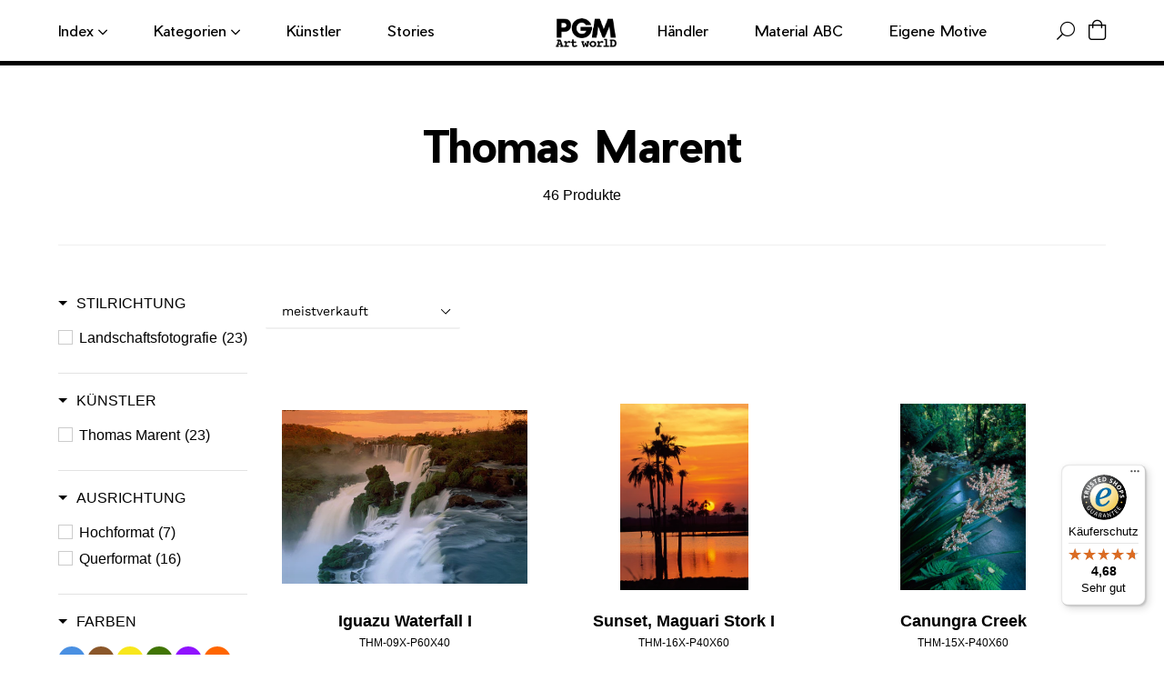

--- FILE ---
content_type: text/html; charset=utf-8
request_url: https://pgm.de/collections/thomas-marent
body_size: 38568
content:
<!doctype html>
<html class="no-js" lang="de">

<head>
	<script id="pandectes-rules">   /* PANDECTES-GDPR: DO NOT MODIFY AUTO GENERATED CODE OF THIS SCRIPT */      window.PandectesSettings = {"store":{"id":24865669200,"plan":"basic","theme":"pgm-theme/new-paper-materials","primaryLocale":"de","adminMode":false,"headless":false,"storefrontRootDomain":"","checkoutRootDomain":"","storefrontAccessToken":""},"tsPublished":1717402625,"declaration":{"showPurpose":false,"showProvider":false,"declIntroText":"Wir verwenden Cookies, um die Funktionalität der Website zu optimieren, die Leistung zu analysieren und Ihnen ein personalisiertes Erlebnis zu bieten. Einige Cookies sind für den ordnungsgemäßen Betrieb der Website unerlässlich. Diese Cookies können nicht deaktiviert werden. In diesem Fenster können Sie Ihre Präferenzen für Cookies verwalten.","showDateGenerated":true},"language":{"languageMode":"Single","fallbackLanguage":"de","languageDetection":"browser","languagesSupported":[]},"texts":{"managed":{"headerText":{"de":"Nutzung von Cookies: Wir benötigen Ihre Einwilligung"},"consentText":{"de":"Wir verwenden auf dieser Webseite Cookies. Diese verarbeiten auch personenbezogene Daten.\n<br/>\nZum Einsatz kommen auf unserer Seite:\n<br/>- Technisch notwendige Cookies\n<br/>- Statistik-Cookies\n<br/>- Marketing-Cookies\n<br/>- Cookies von Drittanbietern\n<br/>\nDurch einen Klick auf das Auswahlfeld „Alle akzeptieren“ stimmen Sie der Verwendung aller Cookies zu.\nSie können Ihre Einwilligung zur Nutzung von Cookies zu jeder Zeitwiderrufen."},"dismissButtonText":{"de":"Okay"},"linkText":{"de":"Datenschutzerklärung"},"imprintText":{"de":"Impressum"},"preferencesButtonText":{"de":"Einstellungen"},"allowButtonText":{"de":"Alle akzeptieren"},"denyButtonText":{"de":"Ablehnen"},"leaveSiteButtonText":{"de":"Diese Seite verlassen"},"cookiePolicyText":{"de":"Cookie-Richtlinie"},"preferencesPopupTitleText":{"de":"Einwilligungseinstellungen verwalten"},"preferencesPopupIntroText":{"de":"Wir verwenden Cookies, um die Funktionalität der Website zu optimieren, die Leistung zu analysieren und Ihnen ein personalisiertes Erlebnis zu bieten. Einige Cookies sind für den ordnungsgemäßen Betrieb der Website unerlässlich. Diese Cookies können nicht deaktiviert werden. In diesem Fenster können Sie Ihre Präferenzen für Cookies verwalten."},"preferencesPopupCloseButtonText":{"de":"Schließen"},"preferencesPopupAcceptAllButtonText":{"de":"Alles Akzeptieren"},"preferencesPopupRejectAllButtonText":{"de":"Alles ablehnen"},"preferencesPopupSaveButtonText":{"de":"Auswahl speichern"},"accessSectionTitleText":{"de":"Datenübertragbarkeit"},"accessSectionParagraphText":{"de":"Sie haben das Recht, jederzeit auf Ihre Daten zuzugreifen."},"rectificationSectionTitleText":{"de":"Datenberichtigung"},"rectificationSectionParagraphText":{"de":"Sie haben das Recht, die Aktualisierung Ihrer Daten zu verlangen, wann immer Sie dies für angemessen halten."},"erasureSectionTitleText":{"de":"Recht auf Löschung"},"erasureSectionParagraphText":{"de":"Sie haben das Recht, die Löschung aller Ihrer Daten zu verlangen. Danach können Sie nicht mehr auf Ihr Konto zugreifen."},"declIntroText":{"de":"Wir verwenden Cookies, um die Funktionalität der Website zu optimieren, die Leistung zu analysieren und Ihnen ein personalisiertes Erlebnis zu bieten. Einige Cookies sind für den ordnungsgemäßen Betrieb der Website unerlässlich. Diese Cookies können nicht deaktiviert werden. In diesem Fenster können Sie Ihre Präferenzen für Cookies verwalten."}},"categories":{"strictlyNecessaryCookiesTitleText":{"de":"Unbedingt erforderlich"},"functionalityCookiesTitleText":{"de":"Funktionale Cookies"},"performanceCookiesTitleText":{"de":"Performance-Cookies"},"targetingCookiesTitleText":{"de":"Targeting-Cookies"},"unclassifiedCookiesTitleText":{"de":"Unklassifizierte Cookies"},"strictlyNecessaryCookiesDescriptionText":{"de":"Diese Cookies sind unerlässlich, damit Sie sich auf der Website bewegen und ihre Funktionen nutzen können, z. B. den Zugriff auf sichere Bereiche der Website. Ohne diese Cookies kann die Website nicht richtig funktionieren."},"functionalityCookiesDescriptionText":{"de":"Diese Cookies ermöglichen es der Website, verbesserte Funktionalität und Personalisierung bereitzustellen. Sie können von uns oder von Drittanbietern gesetzt werden, deren Dienste wir auf unseren Seiten hinzugefügt haben. Wenn Sie diese Cookies nicht zulassen, funktionieren einige oder alle dieser Dienste möglicherweise nicht richtig."},"performanceCookiesDescriptionText":{"de":"Diese Cookies ermöglichen es uns, die Leistung unserer Website zu überwachen und zu verbessern. Sie ermöglichen es uns beispielsweise, Besuche zu zählen, Verkehrsquellen zu identifizieren und zu sehen, welche Teile der Website am beliebtesten sind."},"targetingCookiesDescriptionText":{"de":"Diese Cookies können von unseren Werbepartnern über unsere Website gesetzt werden. Sie können von diesen Unternehmen verwendet werden, um ein Profil Ihrer Interessen zu erstellen und Ihnen relevante Werbung auf anderen Websites anzuzeigen. Sie speichern keine direkten personenbezogenen Daten, sondern basieren auf der eindeutigen Identifizierung Ihres Browsers und Ihres Internetgeräts. Wenn Sie diese Cookies nicht zulassen, erleben Sie weniger zielgerichtete Werbung."},"unclassifiedCookiesDescriptionText":{"de":"Unklassifizierte Cookies sind Cookies, die wir gerade zusammen mit den Anbietern einzelner Cookies klassifizieren."}},"auto":{"declName":{"de":"Name"},"declPath":{"de":"Weg"},"declType":{"de":"Typ"},"declDomain":{"de":"Domain"},"declPurpose":{"de":"Zweck"},"declProvider":{"de":"Anbieter"},"declRetention":{"de":"Speicherdauer"},"declFirstParty":{"de":"Erstanbieter"},"declThirdParty":{"de":"Drittanbieter"},"declSeconds":{"de":"Sekunden"},"declMinutes":{"de":"Minuten"},"declHours":{"de":"Std."},"declDays":{"de":"Tage"},"declMonths":{"de":"Monate"},"declYears":{"de":"Jahre"},"declSession":{"de":"Sitzung"},"cookiesDetailsText":{"de":"Cookie-Details"},"preferencesPopupAlwaysAllowedText":{"de":"Immer erlaubt"},"submitButton":{"de":"einreichen"},"submittingButton":{"de":"Senden..."},"cancelButton":{"de":"Abbrechen"},"guestsSupportInfoText":{"de":"Bitte loggen Sie sich mit Ihrem Kundenkonto ein, um fortzufahren."},"guestsSupportEmailPlaceholder":{"de":"E-Mail-Addresse"},"guestsSupportEmailValidationError":{"de":"Email ist ungültig"},"guestsSupportEmailSuccessTitle":{"de":"Vielen Dank für die Anfrage"},"guestsSupportEmailFailureTitle":{"de":"Ein Problem ist aufgetreten"},"guestsSupportEmailSuccessMessage":{"de":"Wenn Sie als Kunde dieses Shops registriert sind, erhalten Sie in Kürze eine E-Mail mit Anweisungen zum weiteren Vorgehen."},"guestsSupportEmailFailureMessage":{"de":"Ihre Anfrage wurde nicht übermittelt. Bitte versuchen Sie es erneut und wenn das Problem weiterhin besteht, wenden Sie sich an den Shop-Inhaber, um Hilfe zu erhalten."},"confirmationSuccessTitle":{"de":"Ihre Anfrage wurde bestätigt"},"confirmationFailureTitle":{"de":"Ein Problem ist aufgetreten"},"confirmationSuccessMessage":{"de":"Wir werden uns in Kürze zu Ihrem Anliegen bei Ihnen melden."},"confirmationFailureMessage":{"de":"Ihre Anfrage wurde nicht bestätigt. Bitte versuchen Sie es erneut und wenn das Problem weiterhin besteht, wenden Sie sich an den Ladenbesitzer, um Hilfe zu erhalten"},"consentSectionTitleText":{"de":"Ihre Cookie-Einwilligung"},"consentSectionNoConsentText":{"de":"Sie haben der Cookie-Richtlinie dieser Website nicht zugestimmt."},"consentSectionConsentedText":{"de":"Sie haben der Cookie-Richtlinie dieser Website zugestimmt am"},"consentStatus":{"de":"Einwilligungspräferenz"},"consentDate":{"de":"Zustimmungsdatum"},"consentId":{"de":"Einwilligungs-ID"},"consentSectionChangeConsentActionText":{"de":"Einwilligungspräferenz ändern"},"accessSectionGDPRRequestsActionText":{"de":"Anfragen betroffener Personen"},"accessSectionAccountInfoActionText":{"de":"persönliche Daten"},"accessSectionOrdersRecordsActionText":{"de":"Aufträge"},"accessSectionDownloadReportActionText":{"de":"Alle Daten anfordern"},"rectificationCommentPlaceholder":{"de":"Beschreiben Sie, was Sie aktualisieren möchten"},"rectificationCommentValidationError":{"de":"Kommentar ist erforderlich"},"rectificationSectionEditAccountActionText":{"de":"Aktualisierung anfordern"},"erasureSectionRequestDeletionActionText":{"de":"Löschung personenbezogener Daten anfordern"}}},"library":{"previewMode":false,"fadeInTimeout":0,"defaultBlocked":7,"showLink":true,"showImprintLink":true,"enabled":true,"cookie":{"name":"_pandectes_gdpr","expiryDays":365,"secure":true,"domain":""},"dismissOnScroll":false,"dismissOnWindowClick":false,"dismissOnTimeout":false,"palette":{"popup":{"background":"#FFFFFF","backgroundForCalculations":{"a":1,"b":255,"g":255,"r":255},"text":"#000000"},"button":{"background":"transparent","backgroundForCalculations":{"a":1,"b":255,"g":255,"r":255},"text":"#000000","textForCalculation":{"a":1,"b":0,"g":0,"r":0},"border":"#000000"}},"content":{"href":"https://pgmartworld.myshopify.com/policies/privacy-policy","imprintHref":"/policies/legal-notice","close":"&#10005;","target":"_blank","logo":"<img class=\"cc-banner-logo\" height=\"30\" width=\"30\" src=\"https://cdn.shopify.com/s/files/1/0248/6566/9200/t/18/assets/pandectes-logo.png?v=1717162292\" alt=\"PGM Art worlD\" />"},"window":"<div role=\"dialog\" aria-live=\"polite\" aria-label=\"cookieconsent\" aria-describedby=\"cookieconsent:desc\" id=\"pandectes-banner\" class=\"cc-window-wrapper cc-overlay-wrapper\"><div class=\"pd-cookie-banner-window cc-window {{classes}}\"><!--googleoff: all-->{{children}}<!--googleon: all--></div></div>","compliance":{"opt-both":"<div class=\"cc-compliance cc-highlight\">{{deny}}{{allow}}</div>"},"type":"opt-both","layouts":{"basic":"{{logo}}{{header}}{{messagelink}}{{compliance}}{{close}}"},"position":"overlay","theme":"wired","revokable":true,"animateRevokable":false,"revokableReset":false,"revokableLogoUrl":"https://cdn.shopify.com/s/files/1/0248/6566/9200/t/18/assets/pandectes-reopen-logo.png?v=1717162294","revokablePlacement":"bottom-left","revokableMarginHorizontal":15,"revokableMarginVertical":15,"static":false,"autoAttach":true,"hasTransition":true,"blacklistPage":[""]},"geolocation":{"brOnly":false,"caOnly":false,"chOnly":false,"euOnly":false,"jpOnly":false,"thOnly":false,"zaOnly":false,"canadaOnly":false,"globalVisibility":true},"dsr":{"guestsSupport":false,"accessSectionDownloadReportAuto":false},"banner":{"resetTs":1717162290,"extraCss":"        .cc-banner-logo {max-width: 24em!important;}    @media(min-width: 768px) {.cc-window.cc-floating{max-width: 24em!important;width: 24em!important;}}    .cc-message, .pd-cookie-banner-window .cc-header, .cc-logo {text-align: left}    .cc-window-wrapper{z-index: 2147483647;-webkit-transition: opacity 1s ease;  transition: opacity 1s ease;}    .cc-window{z-index: 2147483647;font-family: inherit;}    .pd-cookie-banner-window .cc-header{font-family: inherit;}    .pd-cp-ui{font-family: inherit; background-color: #FFFFFF;color:#000000;}    button.pd-cp-btn, a.pd-cp-btn{}    input + .pd-cp-preferences-slider{background-color: rgba(0, 0, 0, 0.3)}    .pd-cp-scrolling-section::-webkit-scrollbar{background-color: rgba(0, 0, 0, 0.3)}    input:checked + .pd-cp-preferences-slider{background-color: rgba(0, 0, 0, 1)}    .pd-cp-scrolling-section::-webkit-scrollbar-thumb {background-color: rgba(0, 0, 0, 1)}    .pd-cp-ui-close{color:#000000;}    .pd-cp-preferences-slider:before{background-color: #FFFFFF}    .pd-cp-title:before {border-color: #000000!important}    .pd-cp-preferences-slider{background-color:#000000}    .pd-cp-toggle{color:#000000!important}    @media(max-width:699px) {.pd-cp-ui-close-top svg {fill: #000000}}    .pd-cp-toggle:hover,.pd-cp-toggle:visited,.pd-cp-toggle:active{color:#000000!important}    .pd-cookie-banner-window {box-shadow: 0 0 18px rgb(0 0 0 / 20%);}  ","customJavascript":null,"showPoweredBy":false,"revokableTrigger":false,"hybridStrict":false,"cookiesBlockedByDefault":"7","isActive":true,"implicitSavePreferences":false,"cookieIcon":false,"blockBots":false,"showCookiesDetails":true,"hasTransition":true,"blockingPage":false,"showOnlyLandingPage":false,"leaveSiteUrl":"https://www.google.com","linkRespectStoreLang":false},"cookies":{"0":[{"name":"localization","domain":"pgm.de","path":"/","provider":"Shopify","firstParty":true,"retention":"1 year(s)","expires":1,"unit":"declYears","purpose":{"de":"Lokalisierung von Shopify-Shops"}},{"name":"secure_customer_sig","domain":"pgm.de","path":"/","provider":"Shopify","firstParty":true,"retention":"1 year(s)","expires":1,"unit":"declYears","purpose":{"de":"Wird im Zusammenhang mit dem Kundenlogin verwendet."}},{"name":"_cmp_a","domain":".pgm.de","path":"/","provider":"Shopify","firstParty":true,"retention":"1 day(s)","expires":1,"unit":"declDays","purpose":{"de":"Wird zum Verwalten der Datenschutzeinstellungen des Kunden verwendet."}},{"name":"cart_currency","domain":"pgm.de","path":"/","provider":"Shopify","firstParty":true,"retention":"2 ","expires":2,"unit":"declSession","purpose":{"de":"Das Cookie ist für die sichere Checkout- und Zahlungsfunktion auf der Website erforderlich. Diese Funktion wird von shopify.com bereitgestellt."}},{"name":"_tracking_consent","domain":".pgm.de","path":"/","provider":"Shopify","firstParty":true,"retention":"1 year(s)","expires":1,"unit":"declYears","purpose":{"de":"Tracking-Einstellungen."}},{"name":"shopify_pay_redirect","domain":"pgm.de","path":"/","provider":"Shopify","firstParty":true,"retention":"1 hour(s)","expires":1,"unit":"declHours","purpose":{"de":"Das Cookie ist für die sichere Checkout- und Zahlungsfunktion auf der Website erforderlich. Diese Funktion wird von shopify.com bereitgestellt."}},{"name":"keep_alive","domain":"pgm.de","path":"/","provider":"Shopify","firstParty":true,"retention":"30 minute(s)","expires":30,"unit":"declMinutes","purpose":{"de":"Wird im Zusammenhang mit der Käuferlokalisierung verwendet."}}],"1":[{"name":"_hjSessionUser_1760708","domain":".pgm.de","path":"/","provider":"Hotjar","firstParty":true,"retention":"1 year(s)","expires":1,"unit":"declYears","purpose":{"de":""}},{"name":"_hjSession_1760708","domain":".pgm.de","path":"/","provider":"Hotjar","firstParty":true,"retention":"30 minute(s)","expires":30,"unit":"declMinutes","purpose":{"de":""}}],"2":[{"name":"_boomr_clss","domain":"https://pgm.de","path":"/","provider":"Shopify","firstParty":true,"retention":"Persistent","expires":1,"unit":"declYears","purpose":{"de":"Wird zur Überwachung und Optimierung der Leistung von Shopify-Shops verwendet."}}],"4":[],"8":[{"name":"uuid","domain":"sibautomation.com","path":"/","provider":"Unknown","firstParty":false,"retention":"6 month(s)","expires":6,"unit":"declMonths","purpose":{"de":""}},{"name":"customCookies","domain":"https://pgm.de","path":"/","provider":"Unknown","firstParty":true,"retention":"Persistent","expires":1,"unit":"declYears","purpose":{"de":""}},{"name":"GDPR_legal_cookie","domain":"https://pgm.de","path":"/","provider":"Unknown","firstParty":true,"retention":"Persistent","expires":1,"unit":"declYears","purpose":{"de":""}},{"name":"_shopify_essential","domain":"pgm.de","path":"/","provider":"Unknown","firstParty":true,"retention":"1 year(s)","expires":1,"unit":"declYears","purpose":{"de":""}},{"name":"_GDPR_VAL","domain":"https://pgm.de","path":"/","provider":"Unknown","firstParty":true,"retention":"Persistent","expires":1,"unit":"declYears","purpose":{"de":""}},{"name":"bc_tagManagerTasks","domain":"https://pgm.de","path":"/","provider":"Unknown","firstParty":true,"retention":"Persistent","expires":1,"unit":"declYears","purpose":{"de":""}},{"name":"History.store","domain":"https://pgm.de","path":"/","provider":"Unknown","firstParty":true,"retention":"Session","expires":1,"unit":"declYears","purpose":{"de":""}},{"name":"bc_tagManagerData","domain":"https://pgm.de","path":"/","provider":"Unknown","firstParty":true,"retention":"Persistent","expires":1,"unit":"declYears","purpose":{"de":""}},{"name":"_hjLocalStorageTest","domain":"https://pgm.de","path":"/","provider":"Unknown","firstParty":true,"retention":"Persistent","expires":1,"unit":"declYears","purpose":{"de":""}},{"name":"BC_GDPR_CustomScriptForShop","domain":"https://pgm.de","path":"/","provider":"Unknown","firstParty":true,"retention":"Persistent","expires":1,"unit":"declYears","purpose":{"de":""}},{"name":"BC_GDPR_2ce3a13160348f524c8cc9","domain":"https://pgm.de","path":"/","provider":"Unknown","firstParty":true,"retention":"Persistent","expires":1,"unit":"declYears","purpose":{"de":""}},{"name":"bugsnag-anonymous-id","domain":"https://pay.shopify.com","path":"/","provider":"Unknown","firstParty":false,"retention":"Persistent","expires":1,"unit":"declYears","purpose":{"de":""}},{"name":"_hjSessionStorageTest","domain":"https://pgm.de","path":"/","provider":"Unknown","firstParty":true,"retention":"Session","expires":1,"unit":"declYears","purpose":{"de":""}},{"name":"TEST","domain":"https://pgm.de","path":"/","provider":"Unknown","firstParty":true,"retention":"Session","expires":1,"unit":"declYears","purpose":{"de":""}}]},"blocker":{"isActive":false,"googleConsentMode":{"id":"","analyticsId":"","adwordsId":"","isActive":false,"adStorageCategory":4,"analyticsStorageCategory":2,"personalizationStorageCategory":1,"functionalityStorageCategory":1,"customEvent":false,"securityStorageCategory":0,"redactData":false,"urlPassthrough":false,"dataLayerProperty":"dataLayer","waitForUpdate":0,"useNativeChannel":false},"facebookPixel":{"id":"","isActive":false,"ldu":false},"rakuten":{"isActive":false,"cmp":false,"ccpa":false},"klaviyoIsActive":false,"gpcIsActive":false,"defaultBlocked":7,"patterns":{"whiteList":[],"blackList":{"1":[],"2":[],"4":[],"8":[]},"iframesWhiteList":[],"iframesBlackList":{"1":[],"2":[],"4":[],"8":[]},"beaconsWhiteList":[],"beaconsBlackList":{"1":[],"2":[],"4":[],"8":[]}}}}      !function(){"use strict";window.PandectesRules=window.PandectesRules||{},window.PandectesRules.manualBlacklist={1:[],2:[],4:[]},window.PandectesRules.blacklistedIFrames={1:[],2:[],4:[]},window.PandectesRules.blacklistedCss={1:[],2:[],4:[]},window.PandectesRules.blacklistedBeacons={1:[],2:[],4:[]};var e="javascript/blocked";function t(e){return new RegExp(e.replace(/[/\\.+?$()]/g,"\\$&").replace("*","(.*)"))}var n=function(e){var t=arguments.length>1&&void 0!==arguments[1]?arguments[1]:"log";new URLSearchParams(window.location.search).get("log")&&console[t]("PandectesRules: ".concat(e))};function a(e){var t=document.createElement("script");t.async=!0,t.src=e,document.head.appendChild(t)}function r(e,t){var n=Object.keys(e);if(Object.getOwnPropertySymbols){var a=Object.getOwnPropertySymbols(e);t&&(a=a.filter((function(t){return Object.getOwnPropertyDescriptor(e,t).enumerable}))),n.push.apply(n,a)}return n}function o(e){for(var t=1;t<arguments.length;t++){var n=null!=arguments[t]?arguments[t]:{};t%2?r(Object(n),!0).forEach((function(t){c(e,t,n[t])})):Object.getOwnPropertyDescriptors?Object.defineProperties(e,Object.getOwnPropertyDescriptors(n)):r(Object(n)).forEach((function(t){Object.defineProperty(e,t,Object.getOwnPropertyDescriptor(n,t))}))}return e}function i(e){var t=function(e,t){if("object"!=typeof e||!e)return e;var n=e[Symbol.toPrimitive];if(void 0!==n){var a=n.call(e,t||"default");if("object"!=typeof a)return a;throw new TypeError("@@toPrimitive must return a primitive value.")}return("string"===t?String:Number)(e)}(e,"string");return"symbol"==typeof t?t:t+""}function s(e){return s="function"==typeof Symbol&&"symbol"==typeof Symbol.iterator?function(e){return typeof e}:function(e){return e&&"function"==typeof Symbol&&e.constructor===Symbol&&e!==Symbol.prototype?"symbol":typeof e},s(e)}function c(e,t,n){return(t=i(t))in e?Object.defineProperty(e,t,{value:n,enumerable:!0,configurable:!0,writable:!0}):e[t]=n,e}function l(e,t){return function(e){if(Array.isArray(e))return e}(e)||function(e,t){var n=null==e?null:"undefined"!=typeof Symbol&&e[Symbol.iterator]||e["@@iterator"];if(null!=n){var a,r,o,i,s=[],c=!0,l=!1;try{if(o=(n=n.call(e)).next,0===t){if(Object(n)!==n)return;c=!1}else for(;!(c=(a=o.call(n)).done)&&(s.push(a.value),s.length!==t);c=!0);}catch(e){l=!0,r=e}finally{try{if(!c&&null!=n.return&&(i=n.return(),Object(i)!==i))return}finally{if(l)throw r}}return s}}(e,t)||u(e,t)||function(){throw new TypeError("Invalid attempt to destructure non-iterable instance.\nIn order to be iterable, non-array objects must have a [Symbol.iterator]() method.")}()}function d(e){return function(e){if(Array.isArray(e))return f(e)}(e)||function(e){if("undefined"!=typeof Symbol&&null!=e[Symbol.iterator]||null!=e["@@iterator"])return Array.from(e)}(e)||u(e)||function(){throw new TypeError("Invalid attempt to spread non-iterable instance.\nIn order to be iterable, non-array objects must have a [Symbol.iterator]() method.")}()}function u(e,t){if(e){if("string"==typeof e)return f(e,t);var n=Object.prototype.toString.call(e).slice(8,-1);return"Object"===n&&e.constructor&&(n=e.constructor.name),"Map"===n||"Set"===n?Array.from(e):"Arguments"===n||/^(?:Ui|I)nt(?:8|16|32)(?:Clamped)?Array$/.test(n)?f(e,t):void 0}}function f(e,t){(null==t||t>e.length)&&(t=e.length);for(var n=0,a=new Array(t);n<t;n++)a[n]=e[n];return a}var p=window.PandectesRulesSettings||window.PandectesSettings,g=!(void 0===window.dataLayer||!Array.isArray(window.dataLayer)||!window.dataLayer.some((function(e){return"pandectes_full_scan"===e.event}))),y=function(){var e,t=arguments.length>0&&void 0!==arguments[0]?arguments[0]:"_pandectes_gdpr",n=("; "+document.cookie).split("; "+t+"=");if(n.length<2)e={};else{var a=n.pop().split(";");e=window.atob(a.shift())}var r=function(e){try{return JSON.parse(e)}catch(e){return!1}}(e);return!1!==r?r:e}(),h=p.banner.isActive,v=p.blocker,w=v.defaultBlocked,m=v.patterns,b=y&&null!==y.preferences&&void 0!==y.preferences?y.preferences:null,_=g?0:h?null===b?w:b:0,k={1:!(1&_),2:!(2&_),4:!(4&_)},S=m.blackList,L=m.whiteList,C=m.iframesBlackList,P=m.iframesWhiteList,A=m.beaconsBlackList,O=m.beaconsWhiteList,E={blackList:[],whiteList:[],iframesBlackList:{1:[],2:[],4:[],8:[]},iframesWhiteList:[],beaconsBlackList:{1:[],2:[],4:[],8:[]},beaconsWhiteList:[]};[1,2,4].map((function(e){var n;k[e]||((n=E.blackList).push.apply(n,d(S[e].length?S[e].map(t):[])),E.iframesBlackList[e]=C[e].length?C[e].map(t):[],E.beaconsBlackList[e]=A[e].length?A[e].map(t):[])})),E.whiteList=L.length?L.map(t):[],E.iframesWhiteList=P.length?P.map(t):[],E.beaconsWhiteList=O.length?O.map(t):[];var B={scripts:[],iframes:{1:[],2:[],4:[]},beacons:{1:[],2:[],4:[]},css:{1:[],2:[],4:[]}},j=function(t,n){return t&&(!n||n!==e)&&(!E.blackList||E.blackList.some((function(e){return e.test(t)})))&&(!E.whiteList||E.whiteList.every((function(e){return!e.test(t)})))},I=function(e){var t=e.getAttribute("src");return E.blackList&&E.blackList.every((function(e){return!e.test(t)}))||E.whiteList&&E.whiteList.some((function(e){return e.test(t)}))},R=function(e,t){var n=E.iframesBlackList[t],a=E.iframesWhiteList;return e&&(!n||n.some((function(t){return t.test(e)})))&&(!a||a.every((function(t){return!t.test(e)})))},T=function(e,t){var n=E.beaconsBlackList[t],a=E.beaconsWhiteList;return e&&(!n||n.some((function(t){return t.test(e)})))&&(!a||a.every((function(t){return!t.test(e)})))},N=new MutationObserver((function(e){for(var t=0;t<e.length;t++)for(var n=e[t].addedNodes,a=0;a<n.length;a++){var r=n[a],o=r.dataset&&r.dataset.cookiecategory;if(1===r.nodeType&&"LINK"===r.tagName){var i=r.dataset&&r.dataset.href;if(i&&o)switch(o){case"functionality":case"C0001":B.css[1].push(i);break;case"performance":case"C0002":B.css[2].push(i);break;case"targeting":case"C0003":B.css[4].push(i)}}}})),D=new MutationObserver((function(t){for(var n=0;n<t.length;n++)for(var a=t[n].addedNodes,r=function(){var t=a[o],n=t.src||t.dataset&&t.dataset.src,r=t.dataset&&t.dataset.cookiecategory;if(1===t.nodeType&&"IFRAME"===t.tagName){if(n){var i=!1;R(n,1)||"functionality"===r||"C0001"===r?(i=!0,B.iframes[1].push(n)):R(n,2)||"performance"===r||"C0002"===r?(i=!0,B.iframes[2].push(n)):(R(n,4)||"targeting"===r||"C0003"===r)&&(i=!0,B.iframes[4].push(n)),i&&(t.removeAttribute("src"),t.setAttribute("data-src",n))}}else if(1===t.nodeType&&"IMG"===t.tagName){if(n){var s=!1;T(n,1)?(s=!0,B.beacons[1].push(n)):T(n,2)?(s=!0,B.beacons[2].push(n)):T(n,4)&&(s=!0,B.beacons[4].push(n)),s&&(t.removeAttribute("src"),t.setAttribute("data-src",n))}}else if(1===t.nodeType&&"LINK"===t.tagName){var c=t.dataset&&t.dataset.href;if(c&&r)switch(r){case"functionality":case"C0001":B.css[1].push(c);break;case"performance":case"C0002":B.css[2].push(c);break;case"targeting":case"C0003":B.css[4].push(c)}}else if(1===t.nodeType&&"SCRIPT"===t.tagName){var l=t.type,d=!1;if(j(n,l))d=!0;else if(n&&r)switch(r){case"functionality":case"C0001":d=!0,window.PandectesRules.manualBlacklist[1].push(n);break;case"performance":case"C0002":d=!0,window.PandectesRules.manualBlacklist[2].push(n);break;case"targeting":case"C0003":d=!0,window.PandectesRules.manualBlacklist[4].push(n)}if(d){B.scripts.push([t,l]),t.type=e;t.addEventListener("beforescriptexecute",(function n(a){t.getAttribute("type")===e&&a.preventDefault(),t.removeEventListener("beforescriptexecute",n)})),t.parentElement&&t.parentElement.removeChild(t)}}},o=0;o<a.length;o++)r()})),z=document.createElement,x={src:Object.getOwnPropertyDescriptor(HTMLScriptElement.prototype,"src"),type:Object.getOwnPropertyDescriptor(HTMLScriptElement.prototype,"type")};window.PandectesRules.unblockCss=function(e){var t=B.css[e]||[];t.length&&n("Unblocking CSS for ".concat(e)),t.forEach((function(e){var t=document.querySelector('link[data-href^="'.concat(e,'"]'));t.removeAttribute("data-href"),t.href=e})),B.css[e]=[]},window.PandectesRules.unblockIFrames=function(e){var t=B.iframes[e]||[];t.length&&n("Unblocking IFrames for ".concat(e)),E.iframesBlackList[e]=[],t.forEach((function(e){var t=document.querySelector('iframe[data-src^="'.concat(e,'"]'));t.removeAttribute("data-src"),t.src=e})),B.iframes[e]=[]},window.PandectesRules.unblockBeacons=function(e){var t=B.beacons[e]||[];t.length&&n("Unblocking Beacons for ".concat(e)),E.beaconsBlackList[e]=[],t.forEach((function(e){var t=document.querySelector('img[data-src^="'.concat(e,'"]'));t.removeAttribute("data-src"),t.src=e})),B.beacons[e]=[]},window.PandectesRules.unblockInlineScripts=function(e){var t=1===e?"functionality":2===e?"performance":"targeting";document.querySelectorAll('script[type="javascript/blocked"][data-cookiecategory="'.concat(t,'"]')).forEach((function(e){var t=e.textContent;e.parentNode.removeChild(e);var n=document.createElement("script");n.type="text/javascript",n.textContent=t,document.body.appendChild(n)}))},window.PandectesRules.unblock=function(a){a.length<1?(E.blackList=[],E.whiteList=[],E.iframesBlackList=[],E.iframesWhiteList=[]):(E.blackList&&(E.blackList=E.blackList.filter((function(e){return a.every((function(t){return"string"==typeof t?!e.test(t):t instanceof RegExp?e.toString()!==t.toString():void 0}))}))),E.whiteList&&(E.whiteList=[].concat(d(E.whiteList),d(a.map((function(e){if("string"==typeof e){var n=".*"+t(e)+".*";if(E.whiteList.every((function(e){return e.toString()!==n.toString()})))return new RegExp(n)}else if(e instanceof RegExp&&E.whiteList.every((function(t){return t.toString()!==e.toString()})))return e;return null})).filter(Boolean)))));for(var r=document.querySelectorAll('script[type="'.concat(e,'"]')),o=0;o<r.length;o++){var i=r[o];I(i)&&(B.scripts.push([i,"application/javascript"]),i.parentElement.removeChild(i))}var s=0;d(B.scripts).forEach((function(e,t){var n=l(e,2),a=n[0],r=n[1];if(I(a)){for(var o=document.createElement("script"),i=0;i<a.attributes.length;i++){var c=a.attributes[i];"src"!==c.name&&"type"!==c.name&&o.setAttribute(c.name,a.attributes[i].value)}o.setAttribute("src",a.src),o.setAttribute("type",r||"application/javascript"),document.head.appendChild(o),B.scripts.splice(t-s,1),s++}})),0==E.blackList.length&&0===E.iframesBlackList[1].length&&0===E.iframesBlackList[2].length&&0===E.iframesBlackList[4].length&&0===E.beaconsBlackList[1].length&&0===E.beaconsBlackList[2].length&&0===E.beaconsBlackList[4].length&&(n("Disconnecting observers"),D.disconnect(),N.disconnect())};var M,U,F=p.store.adminMode,W=p.banner.isActive,H=p.blocker,q=H.defaultBlocked;W&&(M=function(){!function(){var e=window.Shopify.trackingConsent;if(!1!==e.shouldShowBanner()||null!==b||7!==q)try{var t=F&&!(window.Shopify&&window.Shopify.AdminBarInjector),a={preferences:!(1&_)||g||t,analytics:!(2&_)||g||t,marketing:!(4&_)||g||t};e.firstPartyMarketingAllowed()===a.marketing&&e.analyticsProcessingAllowed()===a.analytics&&e.preferencesProcessingAllowed()===a.preferences||(a.sale_of_data=a.marketing,e.setTrackingConsent(a,(function(e){e&&e.error?n("Shopify.customerPrivacy API - failed to setTrackingConsent"):n("setTrackingConsent(".concat(JSON.stringify(a),")"))})))}catch(e){n("Shopify.customerPrivacy API - exception")}}(),function(){var e=window.Shopify.trackingConsent,t=e.currentVisitorConsent();if(H.gpcIsActive&&"CCPA"===e.getRegulation()&&"no"===t.gpc&&"yes"!==t.sale_of_data){var a={sale_of_data:!1};e.setTrackingConsent(a,(function(e){e&&e.error?n("Shopify.customerPrivacy API - failed to setTrackingConsent({".concat(JSON.stringify(a),")")):n("setTrackingConsent(".concat(JSON.stringify(a),")"))}))}}()},U=null,window.Shopify&&window.Shopify.loadFeatures&&window.Shopify.trackingConsent?M():U=setInterval((function(){window.Shopify&&window.Shopify.loadFeatures&&(clearInterval(U),window.Shopify.loadFeatures([{name:"consent-tracking-api",version:"0.1"}],(function(e){e?n("Shopify.customerPrivacy API - failed to load"):(n("shouldShowBanner() -> ".concat(window.Shopify.trackingConsent.shouldShowBanner()," | saleOfDataRegion() -> ").concat(window.Shopify.trackingConsent.saleOfDataRegion())),M())})))}),10));var G=["AT","BE","BG","HR","CY","CZ","DK","EE","FI","FR","DE","GR","HU","IE","IT","LV","LT","LU","MT","NL","PL","PT","RO","SK","SI","ES","SE","GB","LI","NO","IS"],J=p.banner.isActive,K=p.geolocation,V=K.caOnly,$=void 0!==V&&V,Y=K.euOnly,Z=void 0!==Y&&Y,Q=K.brOnly,X=void 0!==Q&&Q,ee=K.jpOnly,te=void 0!==ee&&ee,ne=K.thOnly,ae=void 0!==ne&&ne,re=K.chOnly,oe=void 0!==re&&re,ie=K.zaOnly,se=void 0!==ie&&ie,ce=K.canadaOnly,le=void 0!==ce&&ce,de=K.globalVisibility,ue=void 0===de||de,fe=p.blocker.googleConsentMode,pe=fe.isActive,ge=fe.customEvent,ye=fe.id,he=void 0===ye?"":ye,ve=fe.analyticsId,we=void 0===ve?"":ve,me=fe.adwordsId,be=void 0===me?"":me,_e=fe.redactData,ke=fe.urlPassthrough,Se=fe.adStorageCategory,Le=fe.analyticsStorageCategory,Ce=fe.functionalityStorageCategory,Pe=fe.personalizationStorageCategory,Ae=fe.securityStorageCategory,Oe=fe.dataLayerProperty,Ee=void 0===Oe?"dataLayer":Oe,Be=fe.waitForUpdate,je=void 0===Be?0:Be,Ie=fe.useNativeChannel,Re=void 0!==Ie&&Ie;function Te(){window[Ee].push(arguments)}window[Ee]=window[Ee]||[];var Ne,De,ze={hasInitialized:!1,useNativeChannel:!1,ads_data_redaction:!1,url_passthrough:!1,data_layer_property:"dataLayer",storage:{ad_storage:"granted",ad_user_data:"granted",ad_personalization:"granted",analytics_storage:"granted",functionality_storage:"granted",personalization_storage:"granted",security_storage:"granted"}};if(J&&pe){var xe=_&Se?"denied":"granted",Me=_&Le?"denied":"granted",Ue=_&Ce?"denied":"granted",Fe=_&Pe?"denied":"granted",We=_&Ae?"denied":"granted";ze.hasInitialized=!0,ze.useNativeChannel=Re,ze.ads_data_redaction="denied"===xe&&_e,ze.url_passthrough=ke,ze.storage.ad_storage=xe,ze.storage.ad_user_data=xe,ze.storage.ad_personalization=xe,ze.storage.analytics_storage=Me,ze.storage.functionality_storage=Ue,ze.storage.personalization_storage=Fe,ze.storage.security_storage=We,je&&(ze.storage.wait_for_update="denied"===Me||"denied"===xe?je:0),ze.data_layer_property=Ee||"dataLayer",ze.ads_data_redaction&&Te("set","ads_data_redaction",ze.ads_data_redaction),ze.url_passthrough&&Te("set","url_passthrough",ze.url_passthrough),ze.useNativeChannel&&(window[Ee].push=function(){for(var e=arguments.length,t=new Array(e),n=0;n<e;n++)t[n]=arguments[n];if(t&&t[0]){var a=t[0][0],r=t[0][1],o=t[0][2],i=o&&"object"===s(o)&&4===Object.values(o).length&&o.ad_storage&&o.analytics_storage&&o.ad_user_data&&o.ad_personalization;if("consent"===a&&i)if("default"===r)o.functionality_storage=ze.storage.functionality_storage,o.personalization_storage=ze.storage.personalization_storage,o.security_storage="granted",ze.storage.wait_for_update&&(o.wait_for_update=ze.storage.wait_for_update);else if("update"===r){try{var c=window.Shopify.customerPrivacy.preferencesProcessingAllowed()?"granted":"denied";o.functionality_storage=c,o.personalization_storage=c}catch(e){}o.security_storage="granted"}}return Array.prototype.push.apply(this,t)}),function(){!1===Re?console.log("Pandectes: Google Consent Mode (av2)"):console.log("Pandectes: Google Consent Mode (av2nc)");ue?Te("consent","default",ze.storage):(console.log(b),null===b?(Te("consent","default",o(o({},ze.storage),{},{region:[].concat(d(Z?G:[]),d($?["US-CA","US-VA","US-CT","US-UT","US-CO"]:[]),d(X?["BR"]:[]),d(te?["JP"]:[]),d(le?["CA"]:[]),d(ae?["TH"]:[]),d(oe?["CH"]:[]),d(se?["ZA"]:[]))})),Te("consent","default",{ad_storage:"granted",ad_user_data:"granted",ad_personalization:"granted",analytics_storage:"granted",functionality_storage:"granted",personalization_storage:"granted",security_storage:"granted"})):Te("consent","default",ze.storage));(he.length||we.length||be.length)&&(window[ze.data_layer_property].push({"pandectes.start":(new Date).getTime(),event:"pandectes-rules.min.js"}),(we.length||be.length)&&Te("js",new Date));var e="https://www.googletagmanager.com";if(he.length){var t=he.split(",");window[ze.data_layer_property].push({"gtm.start":(new Date).getTime(),event:"gtm.js"});for(var n=0;n<t.length;n++){var r="dataLayer"!==ze.data_layer_property?"&l=".concat(ze.data_layer_property):"";a("".concat(e,"/gtm.js?id=").concat(t[n].trim()).concat(r))}}if(we.length)for(var i=we.split(","),s=0;s<i.length;s++){var c=i[s].trim();c.length&&(a("".concat(e,"/gtag/js?id=").concat(c)),Te("config",c,{send_page_view:!1}))}if(be.length)for(var l=be.split(","),u=0;u<l.length;u++){var f=l[u].trim();f.length&&(a("".concat(e,"/gtag/js?id=").concat(f)),Te("config",f,{allow_enhanced_conversions:!0}))}}()}J&&ge&&(De=7===(Ne=_)?"deny":0===Ne?"allow":"mixed",window[Ee].push({event:"Pandectes_Consent_Update",pandectes_status:De,pandectes_categories:{C0000:"allow",C0001:k[1]?"allow":"deny",C0002:k[2]?"allow":"deny",C0003:k[4]?"allow":"deny"}}));var He=p.blocker,qe=He.klaviyoIsActive,Ge=He.googleConsentMode.adStorageCategory;qe&&window.addEventListener("PandectesEvent_OnConsent",(function(e){var t=e.detail.preferences;if(null!=t){var n=t&Ge?"denied":"granted";void 0!==window.klaviyo&&window.klaviyo.isIdentified()&&window.klaviyo.push(["identify",{ad_personalization:n,ad_user_data:n}])}})),p.banner.revokableTrigger&&window.addEventListener("PandectesEvent_OnInitialize",(function(){document.querySelectorAll('[href*="#reopenBanner"]').forEach((function(e){e.onclick=function(e){e.preventDefault(),window.Pandectes.fn.revokeConsent()}}))})),window.PandectesRules.gcm=ze;var Je=p.banner.isActive,Ke=p.blocker.isActive;n("Prefs: ".concat(_," | Banner: ").concat(Je?"on":"off"," | Blocker: ").concat(Ke?"on":"off"));var Ve=null===b&&/\/checkouts\//.test(window.location.pathname);0!==_&&!1===g&&Ke&&!Ve&&(n("Blocker will execute"),document.createElement=function(){for(var t=arguments.length,n=new Array(t),a=0;a<t;a++)n[a]=arguments[a];if("script"!==n[0].toLowerCase())return z.bind?z.bind(document).apply(void 0,n):z;var r=z.bind(document).apply(void 0,n);try{Object.defineProperties(r,{src:o(o({},x.src),{},{set:function(t){j(t,r.type)&&x.type.set.call(this,e),x.src.set.call(this,t)}}),type:o(o({},x.type),{},{get:function(){var t=x.type.get.call(this);return t===e||j(this.src,t)?null:t},set:function(t){var n=j(r.src,r.type)?e:t;x.type.set.call(this,n)}})}),r.setAttribute=function(t,n){if("type"===t){var a=j(r.src,r.type)?e:n;x.type.set.call(r,a)}else"src"===t?(j(n,r.type)&&x.type.set.call(r,e),x.src.set.call(r,n)):HTMLScriptElement.prototype.setAttribute.call(r,t,n)}}catch(e){console.warn("Yett: unable to prevent script execution for script src ",r.src,".\n",'A likely cause would be because you are using a third-party browser extension that monkey patches the "document.createElement" function.')}return r},D.observe(document.documentElement,{childList:!0,subtree:!0}),N.observe(document.documentElement,{childList:!0,subtree:!0}))}();
</script>
  






  <meta charset="utf-8">
  <meta http-equiv="X-UA-Compatible" content="IE=edge,chrome=1">
  <meta name="viewport" content="width=device-width,initial-scale=1, maximum-scale=1.0, user-scalable=no">
  <meta name="theme-color" content="#557b97">
  <link rel="canonical" href="https://pgm.de/collections/thomas-marent">

  
<link rel="shortcut icon" href="//pgm.de/cdn/shop/files/pgm_favicon_64d66840-215b-4023-b767-a5244b64a7f2_32x32.png?v=1614313024" type="image/png"><title>Thomas Marent
&ndash; PGM Art worlD</title><meta name="description" content="Vielfalt im RegenwaldSeit sechzehn Jahren dreht sich im Leben des Schweizer Fotografen Thomas Marent, geboren 1966, alles um seine große Leidenschaft: die Regenwälder dieser Erde. Marent faszinierte die Natur schon als Kind. Mit 16 kaufte er seine erste Kamera und fing an, Bilder von der Tier- und Pflanzenwelt seiner R"><!-- /snippets/social-meta-tags.liquid -->




<meta property="og:site_name" content="PGM Art worlD">
<meta property="og:url" content="https://pgm.de/collections/thomas-marent">
<meta property="og:title" content="Thomas Marent">
<meta property="og:type" content="product.group">
<meta property="og:description" content="Vielfalt im RegenwaldSeit sechzehn Jahren dreht sich im Leben des Schweizer Fotografen Thomas Marent, geboren 1966, alles um seine große Leidenschaft: die Regenwälder dieser Erde. Marent faszinierte die Natur schon als Kind. Mit 16 kaufte er seine erste Kamera und fing an, Bilder von der Tier- und Pflanzenwelt seiner R">

<meta property="og:image" content="http://pgm.de/cdn/shop/collections/2605_1200x1200.jpg?v=1571411023">
<meta property="og:image:secure_url" content="https://pgm.de/cdn/shop/collections/2605_1200x1200.jpg?v=1571411023">


<meta name="twitter:card" content="summary_large_image">
<meta name="twitter:title" content="Thomas Marent">
<meta name="twitter:description" content="Vielfalt im RegenwaldSeit sechzehn Jahren dreht sich im Leben des Schweizer Fotografen Thomas Marent, geboren 1966, alles um seine große Leidenschaft: die Regenwälder dieser Erde. Marent faszinierte die Natur schon als Kind. Mit 16 kaufte er seine erste Kamera und fing an, Bilder von der Tier- und Pflanzenwelt seiner R">


  <link href="//pgm.de/cdn/shop/t/18/assets/theme.scss.css?v=99538826585445392921762439862" rel="stylesheet" type="text/css" media="all" />

  
  <link href="//pgm.de/cdn/shop/t/18/assets/fontawesome.scss.css?v=56475857471380729921701693207" rel="stylesheet" type="text/css" media="all" />
  <link href="//pgm.de/cdn/shop/t/18/assets/regular.scss.css?v=44836659112366165011701693189" rel="stylesheet" type="text/css" media="all" />
  <link href="//pgm.de/cdn/shop/t/18/assets/solid.scss.css?v=59809930339239474621701693194" rel="stylesheet" type="text/css" media="all" />
  <link href="//pgm.de/cdn/shop/t/18/assets/light.scss.css?v=80897910518024071851701693195" rel="stylesheet" type="text/css" media="all" />
  <link href="//pgm.de/cdn/shop/t/18/assets/brands.scss.css?v=100009051500401921431701693207" rel="stylesheet" type="text/css" media="all" />
  <link href="//pgm.de/cdn/shop/t/18/assets/duotone.scss.css?v=91792953619484690991701693195" rel="stylesheet" type="text/css" media="all" />


  <script>
    var theme = {
      breakpoints: {
        medium: 750,
        large: 990,
        widescreen: 1400
      },
      strings: {
        addToCart: "In den Warenkorb legen",
    soldOut: { { 'products.product.sold_out' | t | json } },
    unavailable: { { 'products.product.unavailable' | t | json } },
    regularPrice: { { 'products.product.regular_price' | t | json } },
    salePrice: {
      {
        'products.product.sale_price' | t | json
      }
    },
    sale: { { 'products.product.on_sale' | t | json } },
    showMore: { { 'general.filters.show_more' | t | json } },
    showLess: { { 'general.filters.show_less' | t | json } },
    addressError: { { 'sections.map.address_error' | t | json } },
    addressNoResults: { { 'sections.map.address_no_results' | t | json } },
    addressQueryLimit: { { 'sections.map.address_query_limit_html' | t | json } },
    authError: { { 'sections.map.auth_error_html' | t | json } },
    newWindow: { { 'general.accessibility.link_messages.new_window' | t | json } },
    external: { { 'general.accessibility.link_messages.external' | t | json } },
    newWindowExternal: { { 'general.accessibility.link_messages.new_window_and_external' | t | json } },
    removeLabel: { { 'cart.label.remove' | t: product: '[product]' | json } },
    update: { { 'cart.label.update' | t | json } },
    quantity: { { 'cart.label.quantity' | t | json } },
    discountedTotal: { { 'cart.label.discounted_total' | t | json } },
    regularTotal: { { 'cart.label.regular_total' | t | json } },
    priceColumn: { { 'cart.label.price_column' | t | json } },
    quantityMinimumMessage: { { 'products.product.quantity_minimum_message' | t | json } },
    cartError: { { 'cart.general.cart_error' | t | json } },
    removedItemMessage: { { 'cart.general.removed_item_html' | t: quantity: '[quantity]', link: '[link]' | json } },
    unitPrice: { { 'products.product.unit_price_label' | t | json } },
    unitPriceSeparator: { { 'general.accessibility.unit_price_separator' | t | json } },
    oneCartCount: { { 'cart.popup.cart_count' | t: count: 1 | json } },
    otherCartCount: { { 'cart.popup.cart_count' | t: count: '[count]' | json } },
    quantityLabel: { { 'cart.popup.quantity_label' | t: quantity_count: '[count]' | json } }
      },
    moneyFormat: { { shop.money_format | json } },
    moneyFormatWithCurrency: { { shop.money_with_currency_format | json } }
    }

    document.documentElement.className = document.documentElement.className.replace('no-js', 'js');
  </script><script src="//pgm.de/cdn/shop/t/18/assets/lazysizes.min.js?v=52017726365333097691701693195" async="async"></script>
  <script src="//pgm.de/cdn/shop/t/18/assets/vendor.js?v=120486616763771640651701693190"></script>

  <link href="//pgm.de/cdn/shop/t/18/assets/jquery-ui.min.css?v=109902741110416273481701693194" rel="stylesheet" type="text/css" media="all" />
  <script src="//pgm.de/cdn/shop/t/18/assets/jquery-ui.min.js?v=71732539253552729621701693197"></script>

  <script src="//pgm.de/cdn/shop/t/18/assets/owl.carousel.min.js?v=97891440811553454251701693196" defer="defer"></script>

  <script src="//pgm.de/cdn/shop/t/18/assets/infiniteslidev2.min.js?v=145891181965702443371701693194" defer="defer"></script>


  <script src="//pgm.de/cdn/shop/t/18/assets/croppr.min.js?v=103910588654636118501701693191"></script>

  <script src="//pgm.de/cdn/shop/t/18/assets/jquery-listnav.min.js?v=84072681560684792521701693196" defer="defer"></script>


  <script src="//pgm.de/cdn/shop/t/18/assets/theme.js?v=50732388672579829971710955698" defer="defer"></script>
  <!-- Hotjar Tracking Code for https://pgmartworld.de -->
  <script>
    (function (h, o, t, j, a, r) {
      h.hj = h.hj || function () { (h.hj.q = h.hj.q || []).push(arguments) };
      h._hjSettings = { hjid: 1760708, hjsv: 6 };
      a = o.getElementsByTagName('head')[0];
      r = o.createElement('script'); r.async = 1;
      r.src = t + h._hjSettings.hjid + j + h._hjSettings.hjsv;
      a.appendChild(r);
    })(window, document, 'https://static.hotjar.com/c/hotjar-', '.js?sv=');
  </script>




  <script>window.performance && window.performance.mark && window.performance.mark('shopify.content_for_header.start');</script><meta name="google-site-verification" content="uy5ILC_tCb8n-LCQn2zu3EePXVlnYVV9lZ2gipBkQ6I">
<meta name="google-site-verification" content="dAHMIFnvKWqb_sRyKuhUUVLFLB-t0qW_8NFkZg7AHvo">
<meta name="facebook-domain-verification" content="2gqiicy7tif79vzibkeu2hplbmvjs2">
<meta name="facebook-domain-verification" content="iehr4b4li12x8sm7eqhzmv4pxq5zb3">
<meta name="facebook-domain-verification" content="xgz9enmmt48qf0d3ihmeqxro44grk5">
<meta id="shopify-digital-wallet" name="shopify-digital-wallet" content="/24865669200/digital_wallets/dialog">
<meta name="shopify-checkout-api-token" content="727fbdbc06672977b2115e98cd4d6a1a">
<meta id="in-context-paypal-metadata" data-shop-id="24865669200" data-venmo-supported="false" data-environment="production" data-locale="de_DE" data-paypal-v4="true" data-currency="EUR">
<link rel="alternate" type="application/atom+xml" title="Feed" href="/collections/thomas-marent.atom" />
<link rel="next" href="/collections/thomas-marent?page=2">
<link rel="alternate" type="application/json+oembed" href="https://pgm.de/collections/thomas-marent.oembed">
<script async="async" src="/checkouts/internal/preloads.js?locale=de-DE"></script>
<link rel="preconnect" href="https://shop.app" crossorigin="anonymous">
<script async="async" src="https://shop.app/checkouts/internal/preloads.js?locale=de-DE&shop_id=24865669200" crossorigin="anonymous"></script>
<script id="apple-pay-shop-capabilities" type="application/json">{"shopId":24865669200,"countryCode":"DE","currencyCode":"EUR","merchantCapabilities":["supports3DS"],"merchantId":"gid:\/\/shopify\/Shop\/24865669200","merchantName":"PGM Art worlD","requiredBillingContactFields":["postalAddress","email","phone"],"requiredShippingContactFields":["postalAddress","email","phone"],"shippingType":"shipping","supportedNetworks":["visa","maestro","masterCard","amex"],"total":{"type":"pending","label":"PGM Art worlD","amount":"1.00"},"shopifyPaymentsEnabled":true,"supportsSubscriptions":true}</script>
<script id="shopify-features" type="application/json">{"accessToken":"727fbdbc06672977b2115e98cd4d6a1a","betas":["rich-media-storefront-analytics"],"domain":"pgm.de","predictiveSearch":true,"shopId":24865669200,"locale":"de"}</script>
<script>var Shopify = Shopify || {};
Shopify.shop = "pgmartworld.myshopify.com";
Shopify.locale = "de";
Shopify.currency = {"active":"EUR","rate":"1.0"};
Shopify.country = "DE";
Shopify.theme = {"name":"pgm-theme\/new-paper-materials","id":145832214794,"schema_name":"Debut","schema_version":"13.2.2","theme_store_id":null,"role":"main"};
Shopify.theme.handle = "null";
Shopify.theme.style = {"id":null,"handle":null};
Shopify.cdnHost = "pgm.de/cdn";
Shopify.routes = Shopify.routes || {};
Shopify.routes.root = "/";</script>
<script type="module">!function(o){(o.Shopify=o.Shopify||{}).modules=!0}(window);</script>
<script>!function(o){function n(){var o=[];function n(){o.push(Array.prototype.slice.apply(arguments))}return n.q=o,n}var t=o.Shopify=o.Shopify||{};t.loadFeatures=n(),t.autoloadFeatures=n()}(window);</script>
<script>
  window.ShopifyPay = window.ShopifyPay || {};
  window.ShopifyPay.apiHost = "shop.app\/pay";
  window.ShopifyPay.redirectState = null;
</script>
<script id="shop-js-analytics" type="application/json">{"pageType":"collection"}</script>
<script defer="defer" async type="module" src="//pgm.de/cdn/shopifycloud/shop-js/modules/v2/client.init-shop-cart-sync_e98Ab_XN.de.esm.js"></script>
<script defer="defer" async type="module" src="//pgm.de/cdn/shopifycloud/shop-js/modules/v2/chunk.common_Pcw9EP95.esm.js"></script>
<script defer="defer" async type="module" src="//pgm.de/cdn/shopifycloud/shop-js/modules/v2/chunk.modal_CzmY4ZhL.esm.js"></script>
<script type="module">
  await import("//pgm.de/cdn/shopifycloud/shop-js/modules/v2/client.init-shop-cart-sync_e98Ab_XN.de.esm.js");
await import("//pgm.de/cdn/shopifycloud/shop-js/modules/v2/chunk.common_Pcw9EP95.esm.js");
await import("//pgm.de/cdn/shopifycloud/shop-js/modules/v2/chunk.modal_CzmY4ZhL.esm.js");

  window.Shopify.SignInWithShop?.initShopCartSync?.({"fedCMEnabled":true,"windoidEnabled":true});

</script>
<script>
  window.Shopify = window.Shopify || {};
  if (!window.Shopify.featureAssets) window.Shopify.featureAssets = {};
  window.Shopify.featureAssets['shop-js'] = {"shop-cart-sync":["modules/v2/client.shop-cart-sync_DazCVyJ3.de.esm.js","modules/v2/chunk.common_Pcw9EP95.esm.js","modules/v2/chunk.modal_CzmY4ZhL.esm.js"],"init-fed-cm":["modules/v2/client.init-fed-cm_D0AulfmK.de.esm.js","modules/v2/chunk.common_Pcw9EP95.esm.js","modules/v2/chunk.modal_CzmY4ZhL.esm.js"],"shop-cash-offers":["modules/v2/client.shop-cash-offers_BISyWFEA.de.esm.js","modules/v2/chunk.common_Pcw9EP95.esm.js","modules/v2/chunk.modal_CzmY4ZhL.esm.js"],"shop-login-button":["modules/v2/client.shop-login-button_D_c1vx_E.de.esm.js","modules/v2/chunk.common_Pcw9EP95.esm.js","modules/v2/chunk.modal_CzmY4ZhL.esm.js"],"pay-button":["modules/v2/client.pay-button_CHADzJ4g.de.esm.js","modules/v2/chunk.common_Pcw9EP95.esm.js","modules/v2/chunk.modal_CzmY4ZhL.esm.js"],"shop-button":["modules/v2/client.shop-button_CQnD2U3v.de.esm.js","modules/v2/chunk.common_Pcw9EP95.esm.js","modules/v2/chunk.modal_CzmY4ZhL.esm.js"],"avatar":["modules/v2/client.avatar_BTnouDA3.de.esm.js"],"init-windoid":["modules/v2/client.init-windoid_CmA0-hrC.de.esm.js","modules/v2/chunk.common_Pcw9EP95.esm.js","modules/v2/chunk.modal_CzmY4ZhL.esm.js"],"init-shop-for-new-customer-accounts":["modules/v2/client.init-shop-for-new-customer-accounts_BCzC_Mib.de.esm.js","modules/v2/client.shop-login-button_D_c1vx_E.de.esm.js","modules/v2/chunk.common_Pcw9EP95.esm.js","modules/v2/chunk.modal_CzmY4ZhL.esm.js"],"init-shop-email-lookup-coordinator":["modules/v2/client.init-shop-email-lookup-coordinator_DYzOit4u.de.esm.js","modules/v2/chunk.common_Pcw9EP95.esm.js","modules/v2/chunk.modal_CzmY4ZhL.esm.js"],"init-shop-cart-sync":["modules/v2/client.init-shop-cart-sync_e98Ab_XN.de.esm.js","modules/v2/chunk.common_Pcw9EP95.esm.js","modules/v2/chunk.modal_CzmY4ZhL.esm.js"],"shop-toast-manager":["modules/v2/client.shop-toast-manager_Bc-1elH8.de.esm.js","modules/v2/chunk.common_Pcw9EP95.esm.js","modules/v2/chunk.modal_CzmY4ZhL.esm.js"],"init-customer-accounts":["modules/v2/client.init-customer-accounts_CqlRHmZs.de.esm.js","modules/v2/client.shop-login-button_D_c1vx_E.de.esm.js","modules/v2/chunk.common_Pcw9EP95.esm.js","modules/v2/chunk.modal_CzmY4ZhL.esm.js"],"init-customer-accounts-sign-up":["modules/v2/client.init-customer-accounts-sign-up_DZmBw6yB.de.esm.js","modules/v2/client.shop-login-button_D_c1vx_E.de.esm.js","modules/v2/chunk.common_Pcw9EP95.esm.js","modules/v2/chunk.modal_CzmY4ZhL.esm.js"],"shop-follow-button":["modules/v2/client.shop-follow-button_Cx-w7rSq.de.esm.js","modules/v2/chunk.common_Pcw9EP95.esm.js","modules/v2/chunk.modal_CzmY4ZhL.esm.js"],"checkout-modal":["modules/v2/client.checkout-modal_Djjmh8qM.de.esm.js","modules/v2/chunk.common_Pcw9EP95.esm.js","modules/v2/chunk.modal_CzmY4ZhL.esm.js"],"shop-login":["modules/v2/client.shop-login_DMZMgoZf.de.esm.js","modules/v2/chunk.common_Pcw9EP95.esm.js","modules/v2/chunk.modal_CzmY4ZhL.esm.js"],"lead-capture":["modules/v2/client.lead-capture_SqejaEd8.de.esm.js","modules/v2/chunk.common_Pcw9EP95.esm.js","modules/v2/chunk.modal_CzmY4ZhL.esm.js"],"payment-terms":["modules/v2/client.payment-terms_DUeEqFTJ.de.esm.js","modules/v2/chunk.common_Pcw9EP95.esm.js","modules/v2/chunk.modal_CzmY4ZhL.esm.js"]};
</script>
<script>(function() {
  var isLoaded = false;
  function asyncLoad() {
    if (isLoaded) return;
    isLoaded = true;
    var urls = ["\/\/code.tidio.co\/uxs88hf2imrrmor2yiszvk5d2ehapson.js?shop=pgmartworld.myshopify.com","https:\/\/tseish-app.connect.trustedshops.com\/esc.js?apiBaseUrl=aHR0cHM6Ly90c2Vpc2gtYXBwLmNvbm5lY3QudHJ1c3RlZHNob3BzLmNvbQ==\u0026instanceId=cGdtYXJ0d29ybGQubXlzaG9waWZ5LmNvbQ==\u0026shop=pgmartworld.myshopify.com","https:\/\/storage.nfcube.com\/instafeed-82c633751337d35f17694cbcd6dfea87.js?shop=pgmartworld.myshopify.com","\/\/cdn.shopify.com\/proxy\/b4bd6a32692e82ffe30680ad3dd11cb5cc71df3bb5e98a758fc12853fd57a352\/s.pandect.es\/scripts\/pandectes-core.js?shop=pgmartworld.myshopify.com\u0026sp-cache-control=cHVibGljLCBtYXgtYWdlPTkwMA"];
    for (var i = 0; i < urls.length; i++) {
      var s = document.createElement('script');
      s.type = 'text/javascript';
      s.async = true;
      s.src = urls[i];
      var x = document.getElementsByTagName('script')[0];
      x.parentNode.insertBefore(s, x);
    }
  };
  if(window.attachEvent) {
    window.attachEvent('onload', asyncLoad);
  } else {
    window.addEventListener('load', asyncLoad, false);
  }
})();</script>
<script id="__st">var __st={"a":24865669200,"offset":3600,"reqid":"16987da7-4595-485e-a739-b77c2e66fb14-1769267824","pageurl":"pgm.de\/collections\/thomas-marent","u":"038523aca839","p":"collection","rtyp":"collection","rid":153014304848};</script>
<script>window.ShopifyPaypalV4VisibilityTracking = true;</script>
<script id="captcha-bootstrap">!function(){'use strict';const t='contact',e='account',n='new_comment',o=[[t,t],['blogs',n],['comments',n],[t,'customer']],c=[[e,'customer_login'],[e,'guest_login'],[e,'recover_customer_password'],[e,'create_customer']],r=t=>t.map((([t,e])=>`form[action*='/${t}']:not([data-nocaptcha='true']) input[name='form_type'][value='${e}']`)).join(','),a=t=>()=>t?[...document.querySelectorAll(t)].map((t=>t.form)):[];function s(){const t=[...o],e=r(t);return a(e)}const i='password',u='form_key',d=['recaptcha-v3-token','g-recaptcha-response','h-captcha-response',i],f=()=>{try{return window.sessionStorage}catch{return}},m='__shopify_v',_=t=>t.elements[u];function p(t,e,n=!1){try{const o=window.sessionStorage,c=JSON.parse(o.getItem(e)),{data:r}=function(t){const{data:e,action:n}=t;return t[m]||n?{data:e,action:n}:{data:t,action:n}}(c);for(const[e,n]of Object.entries(r))t.elements[e]&&(t.elements[e].value=n);n&&o.removeItem(e)}catch(o){console.error('form repopulation failed',{error:o})}}const l='form_type',E='cptcha';function T(t){t.dataset[E]=!0}const w=window,h=w.document,L='Shopify',v='ce_forms',y='captcha';let A=!1;((t,e)=>{const n=(g='f06e6c50-85a8-45c8-87d0-21a2b65856fe',I='https://cdn.shopify.com/shopifycloud/storefront-forms-hcaptcha/ce_storefront_forms_captcha_hcaptcha.v1.5.2.iife.js',D={infoText:'Durch hCaptcha geschützt',privacyText:'Datenschutz',termsText:'Allgemeine Geschäftsbedingungen'},(t,e,n)=>{const o=w[L][v],c=o.bindForm;if(c)return c(t,g,e,D).then(n);var r;o.q.push([[t,g,e,D],n]),r=I,A||(h.body.append(Object.assign(h.createElement('script'),{id:'captcha-provider',async:!0,src:r})),A=!0)});var g,I,D;w[L]=w[L]||{},w[L][v]=w[L][v]||{},w[L][v].q=[],w[L][y]=w[L][y]||{},w[L][y].protect=function(t,e){n(t,void 0,e),T(t)},Object.freeze(w[L][y]),function(t,e,n,w,h,L){const[v,y,A,g]=function(t,e,n){const i=e?o:[],u=t?c:[],d=[...i,...u],f=r(d),m=r(i),_=r(d.filter((([t,e])=>n.includes(e))));return[a(f),a(m),a(_),s()]}(w,h,L),I=t=>{const e=t.target;return e instanceof HTMLFormElement?e:e&&e.form},D=t=>v().includes(t);t.addEventListener('submit',(t=>{const e=I(t);if(!e)return;const n=D(e)&&!e.dataset.hcaptchaBound&&!e.dataset.recaptchaBound,o=_(e),c=g().includes(e)&&(!o||!o.value);(n||c)&&t.preventDefault(),c&&!n&&(function(t){try{if(!f())return;!function(t){const e=f();if(!e)return;const n=_(t);if(!n)return;const o=n.value;o&&e.removeItem(o)}(t);const e=Array.from(Array(32),(()=>Math.random().toString(36)[2])).join('');!function(t,e){_(t)||t.append(Object.assign(document.createElement('input'),{type:'hidden',name:u})),t.elements[u].value=e}(t,e),function(t,e){const n=f();if(!n)return;const o=[...t.querySelectorAll(`input[type='${i}']`)].map((({name:t})=>t)),c=[...d,...o],r={};for(const[a,s]of new FormData(t).entries())c.includes(a)||(r[a]=s);n.setItem(e,JSON.stringify({[m]:1,action:t.action,data:r}))}(t,e)}catch(e){console.error('failed to persist form',e)}}(e),e.submit())}));const S=(t,e)=>{t&&!t.dataset[E]&&(n(t,e.some((e=>e===t))),T(t))};for(const o of['focusin','change'])t.addEventListener(o,(t=>{const e=I(t);D(e)&&S(e,y())}));const B=e.get('form_key'),M=e.get(l),P=B&&M;t.addEventListener('DOMContentLoaded',(()=>{const t=y();if(P)for(const e of t)e.elements[l].value===M&&p(e,B);[...new Set([...A(),...v().filter((t=>'true'===t.dataset.shopifyCaptcha))])].forEach((e=>S(e,t)))}))}(h,new URLSearchParams(w.location.search),n,t,e,['guest_login'])})(!0,!0)}();</script>
<script integrity="sha256-4kQ18oKyAcykRKYeNunJcIwy7WH5gtpwJnB7kiuLZ1E=" data-source-attribution="shopify.loadfeatures" defer="defer" src="//pgm.de/cdn/shopifycloud/storefront/assets/storefront/load_feature-a0a9edcb.js" crossorigin="anonymous"></script>
<script crossorigin="anonymous" defer="defer" src="//pgm.de/cdn/shopifycloud/storefront/assets/shopify_pay/storefront-65b4c6d7.js?v=20250812"></script>
<script data-source-attribution="shopify.dynamic_checkout.dynamic.init">var Shopify=Shopify||{};Shopify.PaymentButton=Shopify.PaymentButton||{isStorefrontPortableWallets:!0,init:function(){window.Shopify.PaymentButton.init=function(){};var t=document.createElement("script");t.src="https://pgm.de/cdn/shopifycloud/portable-wallets/latest/portable-wallets.de.js",t.type="module",document.head.appendChild(t)}};
</script>
<script data-source-attribution="shopify.dynamic_checkout.buyer_consent">
  function portableWalletsHideBuyerConsent(e){var t=document.getElementById("shopify-buyer-consent"),n=document.getElementById("shopify-subscription-policy-button");t&&n&&(t.classList.add("hidden"),t.setAttribute("aria-hidden","true"),n.removeEventListener("click",e))}function portableWalletsShowBuyerConsent(e){var t=document.getElementById("shopify-buyer-consent"),n=document.getElementById("shopify-subscription-policy-button");t&&n&&(t.classList.remove("hidden"),t.removeAttribute("aria-hidden"),n.addEventListener("click",e))}window.Shopify?.PaymentButton&&(window.Shopify.PaymentButton.hideBuyerConsent=portableWalletsHideBuyerConsent,window.Shopify.PaymentButton.showBuyerConsent=portableWalletsShowBuyerConsent);
</script>
<script data-source-attribution="shopify.dynamic_checkout.cart.bootstrap">document.addEventListener("DOMContentLoaded",(function(){function t(){return document.querySelector("shopify-accelerated-checkout-cart, shopify-accelerated-checkout")}if(t())Shopify.PaymentButton.init();else{new MutationObserver((function(e,n){t()&&(Shopify.PaymentButton.init(),n.disconnect())})).observe(document.body,{childList:!0,subtree:!0})}}));
</script>
<link id="shopify-accelerated-checkout-styles" rel="stylesheet" media="screen" href="https://pgm.de/cdn/shopifycloud/portable-wallets/latest/accelerated-checkout-backwards-compat.css" crossorigin="anonymous">
<style id="shopify-accelerated-checkout-cart">
        #shopify-buyer-consent {
  margin-top: 1em;
  display: inline-block;
  width: 100%;
}

#shopify-buyer-consent.hidden {
  display: none;
}

#shopify-subscription-policy-button {
  background: none;
  border: none;
  padding: 0;
  text-decoration: underline;
  font-size: inherit;
  cursor: pointer;
}

#shopify-subscription-policy-button::before {
  box-shadow: none;
}

      </style>

<script>window.performance && window.performance.mark && window.performance.mark('shopify.content_for_header.end');</script>
  <style data-id="bc-sf-filter-style" type="text/css">
      #bc-sf-filter-options-wrapper .bc-sf-filter-option-block .bc-sf-filter-block-title h3,
      #bc-sf-filter-tree-h .bc-sf-filter-option-block .bc-sf-filter-block-title a {}
      #bc-sf-filter-options-wrapper .bc-sf-filter-option-block .bc-sf-filter-block-content ul li a,
      #bc-sf-filter-tree-h .bc-sf-filter-option-block .bc-sf-filter-block-content ul li a {}
      #bc-sf-filter-tree-mobile button {font-family: "AcuminPro" !important;}
    </style><link href="//pgm.de/cdn/shop/t/18/assets/bc-sf-filter.scss.css?v=61352351284417786991767629688" rel="stylesheet" type="text/css" media="all" />

<script src="https://cdn.shopify.com/extensions/019bc5da-5ba6-7e9a-9888-a6222a70d7c3/js-client-214/assets/pushowl-shopify.js" type="text/javascript" defer="defer"></script>
<link href="https://monorail-edge.shopifysvc.com" rel="dns-prefetch">
<script>(function(){if ("sendBeacon" in navigator && "performance" in window) {try {var session_token_from_headers = performance.getEntriesByType('navigation')[0].serverTiming.find(x => x.name == '_s').description;} catch {var session_token_from_headers = undefined;}var session_cookie_matches = document.cookie.match(/_shopify_s=([^;]*)/);var session_token_from_cookie = session_cookie_matches && session_cookie_matches.length === 2 ? session_cookie_matches[1] : "";var session_token = session_token_from_headers || session_token_from_cookie || "";function handle_abandonment_event(e) {var entries = performance.getEntries().filter(function(entry) {return /monorail-edge.shopifysvc.com/.test(entry.name);});if (!window.abandonment_tracked && entries.length === 0) {window.abandonment_tracked = true;var currentMs = Date.now();var navigation_start = performance.timing.navigationStart;var payload = {shop_id: 24865669200,url: window.location.href,navigation_start,duration: currentMs - navigation_start,session_token,page_type: "collection"};window.navigator.sendBeacon("https://monorail-edge.shopifysvc.com/v1/produce", JSON.stringify({schema_id: "online_store_buyer_site_abandonment/1.1",payload: payload,metadata: {event_created_at_ms: currentMs,event_sent_at_ms: currentMs}}));}}window.addEventListener('pagehide', handle_abandonment_event);}}());</script>
<script id="web-pixels-manager-setup">(function e(e,d,r,n,o){if(void 0===o&&(o={}),!Boolean(null===(a=null===(i=window.Shopify)||void 0===i?void 0:i.analytics)||void 0===a?void 0:a.replayQueue)){var i,a;window.Shopify=window.Shopify||{};var t=window.Shopify;t.analytics=t.analytics||{};var s=t.analytics;s.replayQueue=[],s.publish=function(e,d,r){return s.replayQueue.push([e,d,r]),!0};try{self.performance.mark("wpm:start")}catch(e){}var l=function(){var e={modern:/Edge?\/(1{2}[4-9]|1[2-9]\d|[2-9]\d{2}|\d{4,})\.\d+(\.\d+|)|Firefox\/(1{2}[4-9]|1[2-9]\d|[2-9]\d{2}|\d{4,})\.\d+(\.\d+|)|Chrom(ium|e)\/(9{2}|\d{3,})\.\d+(\.\d+|)|(Maci|X1{2}).+ Version\/(15\.\d+|(1[6-9]|[2-9]\d|\d{3,})\.\d+)([,.]\d+|)( \(\w+\)|)( Mobile\/\w+|) Safari\/|Chrome.+OPR\/(9{2}|\d{3,})\.\d+\.\d+|(CPU[ +]OS|iPhone[ +]OS|CPU[ +]iPhone|CPU IPhone OS|CPU iPad OS)[ +]+(15[._]\d+|(1[6-9]|[2-9]\d|\d{3,})[._]\d+)([._]\d+|)|Android:?[ /-](13[3-9]|1[4-9]\d|[2-9]\d{2}|\d{4,})(\.\d+|)(\.\d+|)|Android.+Firefox\/(13[5-9]|1[4-9]\d|[2-9]\d{2}|\d{4,})\.\d+(\.\d+|)|Android.+Chrom(ium|e)\/(13[3-9]|1[4-9]\d|[2-9]\d{2}|\d{4,})\.\d+(\.\d+|)|SamsungBrowser\/([2-9]\d|\d{3,})\.\d+/,legacy:/Edge?\/(1[6-9]|[2-9]\d|\d{3,})\.\d+(\.\d+|)|Firefox\/(5[4-9]|[6-9]\d|\d{3,})\.\d+(\.\d+|)|Chrom(ium|e)\/(5[1-9]|[6-9]\d|\d{3,})\.\d+(\.\d+|)([\d.]+$|.*Safari\/(?![\d.]+ Edge\/[\d.]+$))|(Maci|X1{2}).+ Version\/(10\.\d+|(1[1-9]|[2-9]\d|\d{3,})\.\d+)([,.]\d+|)( \(\w+\)|)( Mobile\/\w+|) Safari\/|Chrome.+OPR\/(3[89]|[4-9]\d|\d{3,})\.\d+\.\d+|(CPU[ +]OS|iPhone[ +]OS|CPU[ +]iPhone|CPU IPhone OS|CPU iPad OS)[ +]+(10[._]\d+|(1[1-9]|[2-9]\d|\d{3,})[._]\d+)([._]\d+|)|Android:?[ /-](13[3-9]|1[4-9]\d|[2-9]\d{2}|\d{4,})(\.\d+|)(\.\d+|)|Mobile Safari.+OPR\/([89]\d|\d{3,})\.\d+\.\d+|Android.+Firefox\/(13[5-9]|1[4-9]\d|[2-9]\d{2}|\d{4,})\.\d+(\.\d+|)|Android.+Chrom(ium|e)\/(13[3-9]|1[4-9]\d|[2-9]\d{2}|\d{4,})\.\d+(\.\d+|)|Android.+(UC? ?Browser|UCWEB|U3)[ /]?(15\.([5-9]|\d{2,})|(1[6-9]|[2-9]\d|\d{3,})\.\d+)\.\d+|SamsungBrowser\/(5\.\d+|([6-9]|\d{2,})\.\d+)|Android.+MQ{2}Browser\/(14(\.(9|\d{2,})|)|(1[5-9]|[2-9]\d|\d{3,})(\.\d+|))(\.\d+|)|K[Aa][Ii]OS\/(3\.\d+|([4-9]|\d{2,})\.\d+)(\.\d+|)/},d=e.modern,r=e.legacy,n=navigator.userAgent;return n.match(d)?"modern":n.match(r)?"legacy":"unknown"}(),u="modern"===l?"modern":"legacy",c=(null!=n?n:{modern:"",legacy:""})[u],f=function(e){return[e.baseUrl,"/wpm","/b",e.hashVersion,"modern"===e.buildTarget?"m":"l",".js"].join("")}({baseUrl:d,hashVersion:r,buildTarget:u}),m=function(e){var d=e.version,r=e.bundleTarget,n=e.surface,o=e.pageUrl,i=e.monorailEndpoint;return{emit:function(e){var a=e.status,t=e.errorMsg,s=(new Date).getTime(),l=JSON.stringify({metadata:{event_sent_at_ms:s},events:[{schema_id:"web_pixels_manager_load/3.1",payload:{version:d,bundle_target:r,page_url:o,status:a,surface:n,error_msg:t},metadata:{event_created_at_ms:s}}]});if(!i)return console&&console.warn&&console.warn("[Web Pixels Manager] No Monorail endpoint provided, skipping logging."),!1;try{return self.navigator.sendBeacon.bind(self.navigator)(i,l)}catch(e){}var u=new XMLHttpRequest;try{return u.open("POST",i,!0),u.setRequestHeader("Content-Type","text/plain"),u.send(l),!0}catch(e){return console&&console.warn&&console.warn("[Web Pixels Manager] Got an unhandled error while logging to Monorail."),!1}}}}({version:r,bundleTarget:l,surface:e.surface,pageUrl:self.location.href,monorailEndpoint:e.monorailEndpoint});try{o.browserTarget=l,function(e){var d=e.src,r=e.async,n=void 0===r||r,o=e.onload,i=e.onerror,a=e.sri,t=e.scriptDataAttributes,s=void 0===t?{}:t,l=document.createElement("script"),u=document.querySelector("head"),c=document.querySelector("body");if(l.async=n,l.src=d,a&&(l.integrity=a,l.crossOrigin="anonymous"),s)for(var f in s)if(Object.prototype.hasOwnProperty.call(s,f))try{l.dataset[f]=s[f]}catch(e){}if(o&&l.addEventListener("load",o),i&&l.addEventListener("error",i),u)u.appendChild(l);else{if(!c)throw new Error("Did not find a head or body element to append the script");c.appendChild(l)}}({src:f,async:!0,onload:function(){if(!function(){var e,d;return Boolean(null===(d=null===(e=window.Shopify)||void 0===e?void 0:e.analytics)||void 0===d?void 0:d.initialized)}()){var d=window.webPixelsManager.init(e)||void 0;if(d){var r=window.Shopify.analytics;r.replayQueue.forEach((function(e){var r=e[0],n=e[1],o=e[2];d.publishCustomEvent(r,n,o)})),r.replayQueue=[],r.publish=d.publishCustomEvent,r.visitor=d.visitor,r.initialized=!0}}},onerror:function(){return m.emit({status:"failed",errorMsg:"".concat(f," has failed to load")})},sri:function(e){var d=/^sha384-[A-Za-z0-9+/=]+$/;return"string"==typeof e&&d.test(e)}(c)?c:"",scriptDataAttributes:o}),m.emit({status:"loading"})}catch(e){m.emit({status:"failed",errorMsg:(null==e?void 0:e.message)||"Unknown error"})}}})({shopId: 24865669200,storefrontBaseUrl: "https://pgm.de",extensionsBaseUrl: "https://extensions.shopifycdn.com/cdn/shopifycloud/web-pixels-manager",monorailEndpoint: "https://monorail-edge.shopifysvc.com/unstable/produce_batch",surface: "storefront-renderer",enabledBetaFlags: ["2dca8a86"],webPixelsConfigList: [{"id":"2621702410","configuration":"{\"subdomain\": \"pgmartworld\"}","eventPayloadVersion":"v1","runtimeContext":"STRICT","scriptVersion":"69e1bed23f1568abe06fb9d113379033","type":"APP","apiClientId":1615517,"privacyPurposes":["ANALYTICS","MARKETING","SALE_OF_DATA"],"dataSharingAdjustments":{"protectedCustomerApprovalScopes":["read_customer_address","read_customer_email","read_customer_name","read_customer_personal_data","read_customer_phone"]}},{"id":"1188233482","configuration":"{\"config\":\"{\\\"pixel_id\\\":\\\"G-1L2714CQE3\\\",\\\"target_country\\\":\\\"DE\\\",\\\"gtag_events\\\":[{\\\"type\\\":\\\"begin_checkout\\\",\\\"action_label\\\":[\\\"G-1L2714CQE3\\\",\\\"AW-689106540\\\/pXDfCOTE6LcBEOzcy8gC\\\"]},{\\\"type\\\":\\\"search\\\",\\\"action_label\\\":[\\\"G-1L2714CQE3\\\",\\\"AW-689106540\\\/BqGhCOfE6LcBEOzcy8gC\\\"]},{\\\"type\\\":\\\"view_item\\\",\\\"action_label\\\":[\\\"G-1L2714CQE3\\\",\\\"AW-689106540\\\/PvgrCN7E6LcBEOzcy8gC\\\",\\\"MC-6J97Q4SZMN\\\"]},{\\\"type\\\":\\\"purchase\\\",\\\"action_label\\\":[\\\"G-1L2714CQE3\\\",\\\"AW-689106540\\\/ty3eCNvE6LcBEOzcy8gC\\\",\\\"MC-6J97Q4SZMN\\\"]},{\\\"type\\\":\\\"page_view\\\",\\\"action_label\\\":[\\\"G-1L2714CQE3\\\",\\\"AW-689106540\\\/HR-cCNjE6LcBEOzcy8gC\\\",\\\"MC-6J97Q4SZMN\\\"]},{\\\"type\\\":\\\"add_payment_info\\\",\\\"action_label\\\":[\\\"G-1L2714CQE3\\\",\\\"AW-689106540\\\/JwUcCOrE6LcBEOzcy8gC\\\"]},{\\\"type\\\":\\\"add_to_cart\\\",\\\"action_label\\\":[\\\"G-1L2714CQE3\\\",\\\"AW-689106540\\\/Val5COHE6LcBEOzcy8gC\\\"]}],\\\"enable_monitoring_mode\\\":false}\"}","eventPayloadVersion":"v1","runtimeContext":"OPEN","scriptVersion":"b2a88bafab3e21179ed38636efcd8a93","type":"APP","apiClientId":1780363,"privacyPurposes":[],"dataSharingAdjustments":{"protectedCustomerApprovalScopes":["read_customer_address","read_customer_email","read_customer_name","read_customer_personal_data","read_customer_phone"]}},{"id":"shopify-app-pixel","configuration":"{}","eventPayloadVersion":"v1","runtimeContext":"STRICT","scriptVersion":"0450","apiClientId":"shopify-pixel","type":"APP","privacyPurposes":["ANALYTICS","MARKETING"]},{"id":"shopify-custom-pixel","eventPayloadVersion":"v1","runtimeContext":"LAX","scriptVersion":"0450","apiClientId":"shopify-pixel","type":"CUSTOM","privacyPurposes":["ANALYTICS","MARKETING"]}],isMerchantRequest: false,initData: {"shop":{"name":"PGM Art worlD","paymentSettings":{"currencyCode":"EUR"},"myshopifyDomain":"pgmartworld.myshopify.com","countryCode":"DE","storefrontUrl":"https:\/\/pgm.de"},"customer":null,"cart":null,"checkout":null,"productVariants":[],"purchasingCompany":null},},"https://pgm.de/cdn","fcfee988w5aeb613cpc8e4bc33m6693e112",{"modern":"","legacy":""},{"shopId":"24865669200","storefrontBaseUrl":"https:\/\/pgm.de","extensionBaseUrl":"https:\/\/extensions.shopifycdn.com\/cdn\/shopifycloud\/web-pixels-manager","surface":"storefront-renderer","enabledBetaFlags":"[\"2dca8a86\"]","isMerchantRequest":"false","hashVersion":"fcfee988w5aeb613cpc8e4bc33m6693e112","publish":"custom","events":"[[\"page_viewed\",{}],[\"collection_viewed\",{\"collection\":{\"id\":\"153014304848\",\"title\":\"Thomas Marent\",\"productVariants\":[{\"price\":{\"amount\":29.0,\"currencyCode\":\"EUR\"},\"product\":{\"title\":\"Iguazu Waterfall I\",\"vendor\":\"Thomas Marent\",\"id\":\"4621125943376\",\"untranslatedTitle\":\"Iguazu Waterfall I\",\"url\":\"\/products\/thomas-marent-iguazu-waterfall-i-thm-09x\",\"type\":\"Landschaftsfotografie\"},\"id\":\"32408028053584\",\"image\":{\"src\":\"\/\/pgm.de\/cdn\/shop\/products\/THM-09X_65d1df8f-e8b2-4bf1-8a30-9e45a52b310f.jpg?v=1589811984\"},\"sku\":\"THM-09X-P60X40\",\"title\":\"Premium Poster \/ 60x40cm\",\"untranslatedTitle\":\"Premium Poster \/ 60x40cm\"},{\"price\":{\"amount\":120.0,\"currencyCode\":\"EUR\"},\"product\":{\"title\":\"Matterhorn with larches III\",\"vendor\":\"Thomas Marent\",\"id\":\"4274464424016\",\"untranslatedTitle\":\"Matterhorn with larches III\",\"url\":\"\/products\/thomas-marent-matterhorn-with-larches-iii-thm-23x-wunschgroesse\",\"type\":\"Landschaftsfotografie\"},\"id\":\"30873893699664\",\"image\":{\"src\":\"\/\/pgm.de\/cdn\/shop\/products\/THM-23X_8c465ef9-5bde-4921-96f5-78742c5dcf49.jpg?v=1571321245\"},\"sku\":\"THM-23X\",\"title\":\"Default Title\",\"untranslatedTitle\":\"Default Title\"},{\"price\":{\"amount\":120.0,\"currencyCode\":\"EUR\"},\"product\":{\"title\":\"Canungra Creek\",\"vendor\":\"Thomas Marent\",\"id\":\"4274461147216\",\"untranslatedTitle\":\"Canungra Creek\",\"url\":\"\/products\/thomas-marent-canungra-creek-thm-15x-wunschgroesse\",\"type\":\"Landschaftsfotografie\"},\"id\":\"30873888850000\",\"image\":{\"src\":\"\/\/pgm.de\/cdn\/shop\/products\/THM-15X_679effc1-7eca-4300-836f-19df4dddfd59.jpg?v=1571321194\"},\"sku\":\"THM-15X\",\"title\":\"Default Title\",\"untranslatedTitle\":\"Default Title\"},{\"price\":{\"amount\":120.0,\"currencyCode\":\"EUR\"},\"product\":{\"title\":\"Flood area of rainforest\",\"vendor\":\"Thomas Marent\",\"id\":\"4274460098640\",\"untranslatedTitle\":\"Flood area of rainforest\",\"url\":\"\/products\/thomas-marent-flood-area-of-rainforest-thm-13x-wunschgroesse\",\"type\":\"Landschaftsfotografie\"},\"id\":\"30873887047760\",\"image\":{\"src\":\"\/\/pgm.de\/cdn\/shop\/products\/THM-13X_b0f765a4-fc29-4c2c-b110-6a5c1f05f4ae.jpg?v=1571321182\"},\"sku\":\"THM-13X\",\"title\":\"Default Title\",\"untranslatedTitle\":\"Default Title\"},{\"price\":{\"amount\":29.0,\"currencyCode\":\"EUR\"},\"product\":{\"title\":\"Sunset, Maguari Stork I\",\"vendor\":\"Thomas Marent\",\"id\":\"4621641875536\",\"untranslatedTitle\":\"Sunset, Maguari Stork I\",\"url\":\"\/products\/thomas-marent-sunset-maguari-stork-i-thm-16x\",\"type\":\"Landschaftsfotografie\"},\"id\":\"32410045284432\",\"image\":{\"src\":\"\/\/pgm.de\/cdn\/shop\/products\/THM-16X_23e5e399-d3fd-406b-8c54-b9cd66671b8a.jpg?v=1589840431\"},\"sku\":\"THM-16X-P40X60\",\"title\":\"Premium Poster \/ 40x60cm\",\"untranslatedTitle\":\"Premium Poster \/ 40x60cm\"},{\"price\":{\"amount\":29.0,\"currencyCode\":\"EUR\"},\"product\":{\"title\":\"Canungra Creek\",\"vendor\":\"Thomas Marent\",\"id\":\"4621641777232\",\"untranslatedTitle\":\"Canungra Creek\",\"url\":\"\/products\/thomas-marent-canungra-creek-thm-15x\",\"type\":\"Landschaftsfotografie\"},\"id\":\"32410044301392\",\"image\":{\"src\":\"\/\/pgm.de\/cdn\/shop\/products\/THM-15X_8f7a74e8-428c-4ffc-bf68-f151ae827e74.jpg?v=1589840426\"},\"sku\":\"THM-15X-P40X60\",\"title\":\"Premium Poster \/ 40x60cm\",\"untranslatedTitle\":\"Premium Poster \/ 40x60cm\"},{\"price\":{\"amount\":29.0,\"currencyCode\":\"EUR\"},\"product\":{\"title\":\"Flood area of rainforest\",\"vendor\":\"Thomas Marent\",\"id\":\"4621641678928\",\"untranslatedTitle\":\"Flood area of rainforest\",\"url\":\"\/products\/thomas-marent-flood-area-of-rainforest-thm-13x\",\"type\":\"Landschaftsfotografie\"},\"id\":\"32410042662992\",\"image\":{\"src\":\"\/\/pgm.de\/cdn\/shop\/products\/THM-13X_c03dfc19-0287-424a-a1ba-2e4ad52d23a6.jpg?v=1589840420\"},\"sku\":\"THM-13X-P40X60\",\"title\":\"Premium Poster \/ 40x60cm\",\"untranslatedTitle\":\"Premium Poster \/ 40x60cm\"},{\"price\":{\"amount\":29.0,\"currencyCode\":\"EUR\"},\"product\":{\"title\":\"Palmtree fruit\",\"vendor\":\"Thomas Marent\",\"id\":\"4621641580624\",\"untranslatedTitle\":\"Palmtree fruit\",\"url\":\"\/products\/thomas-marent-palmtree-fruit-thm-12x\",\"type\":\"Landschaftsfotografie\"},\"id\":\"32410042368080\",\"image\":{\"src\":\"\/\/pgm.de\/cdn\/shop\/products\/THM-12X_d0ac0858-e7f4-4b10-a9fa-6433fcf35111.jpg?v=1589840415\"},\"sku\":\"THM-12X-P40X60\",\"title\":\"Premium Poster \/ 40x60cm\",\"untranslatedTitle\":\"Premium Poster \/ 40x60cm\"},{\"price\":{\"amount\":29.0,\"currencyCode\":\"EUR\"},\"product\":{\"title\":\"Thunder Creek Falls\",\"vendor\":\"Thomas Marent\",\"id\":\"4621641482320\",\"untranslatedTitle\":\"Thunder Creek Falls\",\"url\":\"\/products\/thomas-marent-thunder-creek-falls-thm-07x\",\"type\":\"Landschaftsfotografie\"},\"id\":\"32410042073168\",\"image\":{\"src\":\"\/\/pgm.de\/cdn\/shop\/products\/THM-07X54afeb80c3382_6c2940d4-e02e-4ddf-bef5-49e60c7b2228.jpg?v=1589840409\"},\"sku\":\"THM-07X-P40X60\",\"title\":\"Premium Poster \/ 40x60cm\",\"untranslatedTitle\":\"Premium Poster \/ 40x60cm\"},{\"price\":{\"amount\":29.0,\"currencyCode\":\"EUR\"},\"product\":{\"title\":\"Creek with tree ferns\",\"vendor\":\"Thomas Marent\",\"id\":\"4621641351248\",\"untranslatedTitle\":\"Creek with tree ferns\",\"url\":\"\/products\/thomas-marent-creek-with-tree-ferns-thm-06x\",\"type\":\"Landschaftsfotografie\"},\"id\":\"32410041778256\",\"image\":{\"src\":\"\/\/pgm.de\/cdn\/shop\/products\/THM-06X54afeb7aeb98d_ce51362d-94af-4b2e-b9ea-0b9546319b53.jpg?v=1589840403\"},\"sku\":\"THM-06X-P40X60\",\"title\":\"Premium Poster \/ 40x60cm\",\"untranslatedTitle\":\"Premium Poster \/ 40x60cm\"},{\"price\":{\"amount\":29.0,\"currencyCode\":\"EUR\"},\"product\":{\"title\":\"Waterfall I\",\"vendor\":\"Thomas Marent\",\"id\":\"4621641220176\",\"untranslatedTitle\":\"Waterfall I\",\"url\":\"\/products\/thomas-marent-waterfall-i-thm-01x\",\"type\":\"Landschaftsfotografie\"},\"id\":\"32410041483344\",\"image\":{\"src\":\"\/\/pgm.de\/cdn\/shop\/products\/THM-01X_8e70a805-b61b-4c90-9785-64d66dcd91fe.jpg?v=1658140513\"},\"sku\":\"THM-01X-P40X60\",\"title\":\"Premium Poster \/ 40x60cm\",\"untranslatedTitle\":\"Premium Poster \/ 40x60cm\"},{\"price\":{\"amount\":29.0,\"currencyCode\":\"EUR\"},\"product\":{\"title\":\"Matterhorn with larches III\",\"vendor\":\"Thomas Marent\",\"id\":\"4621126795344\",\"untranslatedTitle\":\"Matterhorn with larches III\",\"url\":\"\/products\/thomas-marent-matterhorn-with-larches-iii-thm-23x\",\"type\":\"Landschaftsfotografie\"},\"id\":\"32408033427536\",\"image\":{\"src\":\"\/\/pgm.de\/cdn\/shop\/products\/THM-23X_fde108de-72c5-406d-8947-6b4b89400686.jpg?v=1589812039\"},\"sku\":\"THM-23X-P60X40\",\"title\":\"Premium Poster \/ 60x40cm\",\"untranslatedTitle\":\"Premium Poster \/ 60x40cm\"},{\"price\":{\"amount\":29.0,\"currencyCode\":\"EUR\"},\"product\":{\"title\":\"Matterhorn with larches II\",\"vendor\":\"Thomas Marent\",\"id\":\"4621126762576\",\"untranslatedTitle\":\"Matterhorn with larches II\",\"url\":\"\/products\/thomas-marent-matterhorn-with-larches-ii-thm-22x\",\"type\":\"Landschaftsfotografie\"},\"id\":\"32408033230928\",\"image\":{\"src\":\"\/\/pgm.de\/cdn\/shop\/products\/THM-22X_443e085b-086f-4910-86e1-30ca0eeb50cc.jpg?v=1589812034\"},\"sku\":\"THM-22X-P60X40\",\"title\":\"Premium Poster \/ 60x40cm\",\"untranslatedTitle\":\"Premium Poster \/ 60x40cm\"},{\"price\":{\"amount\":29.0,\"currencyCode\":\"EUR\"},\"product\":{\"title\":\"Matterhorn with larches I\",\"vendor\":\"Thomas Marent\",\"id\":\"4621126697040\",\"untranslatedTitle\":\"Matterhorn with larches I\",\"url\":\"\/products\/thomas-marent-matterhorn-with-larches-i-thm-21x\",\"type\":\"Landschaftsfotografie\"},\"id\":\"32408032739408\",\"image\":{\"src\":\"\/\/pgm.de\/cdn\/shop\/products\/THM-21X_29b45421-d9cc-484c-827a-97500214597c.jpg?v=1589812028\"},\"sku\":\"THM-21X-P60X40\",\"title\":\"Premium Poster \/ 60x40cm\",\"untranslatedTitle\":\"Premium Poster \/ 60x40cm\"},{\"price\":{\"amount\":29.0,\"currencyCode\":\"EUR\"},\"product\":{\"title\":\"Sunset on Niederhorn II\",\"vendor\":\"Thomas Marent\",\"id\":\"4621126565968\",\"untranslatedTitle\":\"Sunset on Niederhorn II\",\"url\":\"\/products\/thomas-marent-sunset-on-niederhorn-ii-thm-20x\",\"type\":\"Landschaftsfotografie\"},\"id\":\"32408032116816\",\"image\":{\"src\":\"\/\/pgm.de\/cdn\/shop\/products\/THM-20X_2e872309-b350-4ee4-9341-669cddfc283e.jpg?v=1589812023\"},\"sku\":\"THM-20X-P60X40\",\"title\":\"Premium Poster \/ 60x40cm\",\"untranslatedTitle\":\"Premium Poster \/ 60x40cm\"},{\"price\":{\"amount\":29.0,\"currencyCode\":\"EUR\"},\"product\":{\"title\":\"Sunset on Niederhorn I\",\"vendor\":\"Thomas Marent\",\"id\":\"4621126500432\",\"untranslatedTitle\":\"Sunset on Niederhorn I\",\"url\":\"\/products\/thomas-marent-sunset-on-niederhorn-i-thm-19x\",\"type\":\"Landschaftsfotografie\"},\"id\":\"32408031625296\",\"image\":{\"src\":\"\/\/pgm.de\/cdn\/shop\/products\/THM-19X_9bd1ee24-b2a8-4349-a5f6-43df742af8cd.jpg?v=1589812017\"},\"sku\":\"THM-19X-P60X40\",\"title\":\"Premium Poster \/ 60x40cm\",\"untranslatedTitle\":\"Premium Poster \/ 60x40cm\"},{\"price\":{\"amount\":29.0,\"currencyCode\":\"EUR\"},\"product\":{\"title\":\"Sunrise at beach\",\"vendor\":\"Thomas Marent\",\"id\":\"4621126402128\",\"untranslatedTitle\":\"Sunrise at beach\",\"url\":\"\/products\/thomas-marent-sunrise-at-beach-thm-18x\",\"type\":\"Landschaftsfotografie\"},\"id\":\"32408031133776\",\"image\":{\"src\":\"\/\/pgm.de\/cdn\/shop\/products\/THM-18X_a6272152-d2c1-470d-b4da-dc73963cf4c1.jpg?v=1589812011\"},\"sku\":\"THM-18X-P60X40\",\"title\":\"Premium Poster \/ 60x40cm\",\"untranslatedTitle\":\"Premium Poster \/ 60x40cm\"},{\"price\":{\"amount\":29.0,\"currencyCode\":\"EUR\"},\"product\":{\"title\":\"Sunset, Maguari Stork II\",\"vendor\":\"Thomas Marent\",\"id\":\"4621126303824\",\"untranslatedTitle\":\"Sunset, Maguari Stork II\",\"url\":\"\/products\/thomas-marent-sunset-maguari-stork-ii-thm-17x\",\"type\":\"Landschaftsfotografie\"},\"id\":\"32408030478416\",\"image\":{\"src\":\"\/\/pgm.de\/cdn\/shop\/products\/THM-17X_20b7d813-baf2-4d01-902c-3532dcec395e.jpg?v=1589812006\"},\"sku\":\"THM-17X-P60X40\",\"title\":\"Premium Poster \/ 60x40cm\",\"untranslatedTitle\":\"Premium Poster \/ 60x40cm\"},{\"price\":{\"amount\":29.0,\"currencyCode\":\"EUR\"},\"product\":{\"title\":\"Baobab Tree\",\"vendor\":\"Thomas Marent\",\"id\":\"4621126205520\",\"untranslatedTitle\":\"Baobab Tree\",\"url\":\"\/products\/thomas-marent-baobab-tree-thm-14x\",\"type\":\"Landschaftsfotografie\"},\"id\":\"32408029790288\",\"image\":{\"src\":\"\/\/pgm.de\/cdn\/shop\/products\/THM-14X_183c5e2b-4528-493f-b336-7ae4d0107060.jpg?v=1589812001\"},\"sku\":\"THM-14X-P60X40\",\"title\":\"Premium Poster \/ 60x40cm\",\"untranslatedTitle\":\"Premium Poster \/ 60x40cm\"},{\"price\":{\"amount\":29.0,\"currencyCode\":\"EUR\"},\"product\":{\"title\":\"Waterfall II\",\"vendor\":\"Thomas Marent\",\"id\":\"4621126107216\",\"untranslatedTitle\":\"Waterfall II\",\"url\":\"\/products\/thomas-marent-waterfall-ii-thm-11x\",\"type\":\"Landschaftsfotografie\"},\"id\":\"32408029233232\",\"image\":{\"src\":\"\/\/pgm.de\/cdn\/shop\/products\/THM-11X_08897332-cdc0-4bff-b1aa-efd7e8f2bb58.jpg?v=1589811995\"},\"sku\":\"THM-11X-P60X40\",\"title\":\"Premium Poster \/ 60x40cm\",\"untranslatedTitle\":\"Premium Poster \/ 60x40cm\"},{\"price\":{\"amount\":29.0,\"currencyCode\":\"EUR\"},\"product\":{\"title\":\"Iguazu Waterfall II\",\"vendor\":\"Thomas Marent\",\"id\":\"4621126008912\",\"untranslatedTitle\":\"Iguazu Waterfall II\",\"url\":\"\/products\/thomas-marent-iguazu-waterfall-ii-thm-10x\",\"type\":\"Landschaftsfotografie\"},\"id\":\"32408028414032\",\"image\":{\"src\":\"\/\/pgm.de\/cdn\/shop\/products\/THM-10X_9e3f3af1-63c8-4a6e-86d0-e80b02cd3669.jpg?v=1589811990\"},\"sku\":\"THM-10X-P60X40\",\"title\":\"Premium Poster \/ 60x40cm\",\"untranslatedTitle\":\"Premium Poster \/ 60x40cm\"},{\"price\":{\"amount\":29.0,\"currencyCode\":\"EUR\"},\"product\":{\"title\":\"Waterfall \\\"Dos Hermanas\\\"\",\"vendor\":\"Thomas Marent\",\"id\":\"4621125812304\",\"untranslatedTitle\":\"Waterfall \\\"Dos Hermanas\\\"\",\"url\":\"\/products\/thomas-marent-waterfall-dos-hermanas-thm-08x\",\"type\":\"Landschaftsfotografie\"},\"id\":\"32408027332688\",\"image\":{\"src\":\"\/\/pgm.de\/cdn\/shop\/products\/THM-08X_88edb491-0577-42fa-a294-9fb87bceb325.jpg?v=1589811978\"},\"sku\":\"THM-08X-P60X40\",\"title\":\"Premium Poster \/ 60x40cm\",\"untranslatedTitle\":\"Premium Poster \/ 60x40cm\"},{\"price\":{\"amount\":29.0,\"currencyCode\":\"EUR\"},\"product\":{\"title\":\"Seven-Step Waterfall IV, Erawan\",\"vendor\":\"Thomas Marent\",\"id\":\"4621125746768\",\"untranslatedTitle\":\"Seven-Step Waterfall IV, Erawan\",\"url\":\"\/products\/thomas-marent-seven-step-waterfall-iv-erawan-thm-05x\",\"type\":\"Landschaftsfotografie\"},\"id\":\"32408026808400\",\"image\":{\"src\":\"\/\/pgm.de\/cdn\/shop\/products\/THM-05X_9a1ec71c-b1c9-48cc-b594-a83931100ed4.jpg?v=1589811972\"},\"sku\":\"THM-05X-P60X40\",\"title\":\"Premium Poster \/ 60x40cm\",\"untranslatedTitle\":\"Premium Poster \/ 60x40cm\"},{\"price\":{\"amount\":29.0,\"currencyCode\":\"EUR\"},\"product\":{\"title\":\"Seven-Step Waterfall III\",\"vendor\":\"Thomas Marent\",\"id\":\"4621125681232\",\"untranslatedTitle\":\"Seven-Step Waterfall III\",\"url\":\"\/products\/thomas-marent-seven-step-waterfall-iii-thm-04x\",\"type\":\"Landschaftsfotografie\"},\"id\":\"32408025006160\",\"image\":{\"src\":\"\/\/pgm.de\/cdn\/shop\/products\/THM-04X_f2806730-c24e-4e7f-86d9-25b06c84eef4.jpg?v=1589811967\"},\"sku\":\"THM-04X-P60X40\",\"title\":\"Premium Poster \/ 60x40cm\",\"untranslatedTitle\":\"Premium Poster \/ 60x40cm\"},{\"price\":{\"amount\":29.0,\"currencyCode\":\"EUR\"},\"product\":{\"title\":\"Seven-Step Waterfall II\",\"vendor\":\"Thomas Marent\",\"id\":\"4621125550160\",\"untranslatedTitle\":\"Seven-Step Waterfall II\",\"url\":\"\/products\/thomas-marent-seven-step-waterfall-ii-thm-03x\",\"type\":\"Landschaftsfotografie\"},\"id\":\"32408024383568\",\"image\":{\"src\":\"\/\/pgm.de\/cdn\/shop\/products\/THM-03X_3719671d-df11-42df-a84e-c121d821c42f.jpg?v=1589811961\"},\"sku\":\"THM-03X-P60X40\",\"title\":\"Premium Poster \/ 60x40cm\",\"untranslatedTitle\":\"Premium Poster \/ 60x40cm\"},{\"price\":{\"amount\":29.0,\"currencyCode\":\"EUR\"},\"product\":{\"title\":\"Seven-Step Waterfall I\",\"vendor\":\"Thomas Marent\",\"id\":\"4621125419088\",\"untranslatedTitle\":\"Seven-Step Waterfall I\",\"url\":\"\/products\/thomas-marent-seven-step-waterfall-i-thm-02x\",\"type\":\"Landschaftsfotografie\"},\"id\":\"32408023957584\",\"image\":{\"src\":\"\/\/pgm.de\/cdn\/shop\/products\/THM-02X_a7df4c18-830d-4e13-9d7a-8af26f26233f.jpg?v=1589811955\"},\"sku\":\"THM-02X-P60X40\",\"title\":\"Premium Poster \/ 60x40cm\",\"untranslatedTitle\":\"Premium Poster \/ 60x40cm\"},{\"price\":{\"amount\":120.0,\"currencyCode\":\"EUR\"},\"product\":{\"title\":\"Matterhorn with larches II\",\"vendor\":\"Thomas Marent\",\"id\":\"4274464096336\",\"untranslatedTitle\":\"Matterhorn with larches II\",\"url\":\"\/products\/thomas-marent-matterhorn-with-larches-ii-thm-22x-wunschgroesse\",\"type\":\"Landschaftsfotografie\"},\"id\":\"30873893175376\",\"image\":{\"src\":\"\/\/pgm.de\/cdn\/shop\/products\/THM-22X_ebd40b58-202b-4a24-bcc5-80f8b15cf541.jpg?v=1571321238\"},\"sku\":\"THM-22X\",\"title\":\"Default Title\",\"untranslatedTitle\":\"Default Title\"},{\"price\":{\"amount\":120.0,\"currencyCode\":\"EUR\"},\"product\":{\"title\":\"Matterhorn with larches I\",\"vendor\":\"Thomas Marent\",\"id\":\"4274463768656\",\"untranslatedTitle\":\"Matterhorn with larches I\",\"url\":\"\/products\/thomas-marent-matterhorn-with-larches-i-thm-21x-wunschgroesse\",\"type\":\"Landschaftsfotografie\"},\"id\":\"30873892716624\",\"image\":{\"src\":\"\/\/pgm.de\/cdn\/shop\/products\/THM-21X_55b32c8c-6184-4e89-8543-462fc44e2b22.jpg?v=1571321232\"},\"sku\":\"THM-21X\",\"title\":\"Default Title\",\"untranslatedTitle\":\"Default Title\"},{\"price\":{\"amount\":120.0,\"currencyCode\":\"EUR\"},\"product\":{\"title\":\"Sunset on Niederhorn II\",\"vendor\":\"Thomas Marent\",\"id\":\"4274463375440\",\"untranslatedTitle\":\"Sunset on Niederhorn II\",\"url\":\"\/products\/thomas-marent-sunset-on-niederhorn-ii-thm-20x-wunschgroesse\",\"type\":\"Landschaftsfotografie\"},\"id\":\"30873891799120\",\"image\":{\"src\":\"\/\/pgm.de\/cdn\/shop\/products\/THM-20X_162ad711-09ef-4983-b3ca-d15305155569.jpg?v=1571321226\"},\"sku\":\"THM-20X\",\"title\":\"Default Title\",\"untranslatedTitle\":\"Default Title\"},{\"price\":{\"amount\":120.0,\"currencyCode\":\"EUR\"},\"product\":{\"title\":\"Sunset on Niederhorn I\",\"vendor\":\"Thomas Marent\",\"id\":\"4274462949456\",\"untranslatedTitle\":\"Sunset on Niederhorn I\",\"url\":\"\/products\/thomas-marent-sunset-on-niederhorn-i-thm-19x-wunschgroesse\",\"type\":\"Landschaftsfotografie\"},\"id\":\"30873891340368\",\"image\":{\"src\":\"\/\/pgm.de\/cdn\/shop\/products\/THM-19X_b7794228-fec9-477c-86bf-4d0ed148f664.jpg?v=1571321219\"},\"sku\":\"THM-19X\",\"title\":\"Default Title\",\"untranslatedTitle\":\"Default Title\"},{\"price\":{\"amount\":120.0,\"currencyCode\":\"EUR\"},\"product\":{\"title\":\"Sunrise at beach\",\"vendor\":\"Thomas Marent\",\"id\":\"4274462326864\",\"untranslatedTitle\":\"Sunrise at beach\",\"url\":\"\/products\/thomas-marent-sunrise-at-beach-thm-18x-wunschgroesse\",\"type\":\"Landschaftsfotografie\"},\"id\":\"30873890553936\",\"image\":{\"src\":\"\/\/pgm.de\/cdn\/shop\/products\/THM-18X_45d9893e-bb9b-447e-a6dc-9e652eb13dde.jpg?v=1571321213\"},\"sku\":\"THM-18X\",\"title\":\"Default Title\",\"untranslatedTitle\":\"Default Title\"},{\"price\":{\"amount\":120.0,\"currencyCode\":\"EUR\"},\"product\":{\"title\":\"Sunset, Maguari Stork II\",\"vendor\":\"Thomas Marent\",\"id\":\"4274461966416\",\"untranslatedTitle\":\"Sunset, Maguari Stork II\",\"url\":\"\/products\/thomas-marent-sunset-maguari-stork-ii-thm-17x-wunschgroesse\",\"type\":\"Landschaftsfotografie\"},\"id\":\"30873889931344\",\"image\":{\"src\":\"\/\/pgm.de\/cdn\/shop\/products\/THM-17X_bd6d3ddb-8a79-418a-9639-41d89f5046be.jpg?v=1571321206\"},\"sku\":\"THM-17X\",\"title\":\"Default Title\",\"untranslatedTitle\":\"Default Title\"},{\"price\":{\"amount\":120.0,\"currencyCode\":\"EUR\"},\"product\":{\"title\":\"Sunset, Maguari Stork I\",\"vendor\":\"Thomas Marent\",\"id\":\"4274461638736\",\"untranslatedTitle\":\"Sunset, Maguari Stork I\",\"url\":\"\/products\/thomas-marent-sunset-maguari-stork-i-thm-16x-wunschgroesse\",\"type\":\"Landschaftsfotografie\"},\"id\":\"30873889472592\",\"image\":{\"src\":\"\/\/pgm.de\/cdn\/shop\/products\/THM-16X_5390ef07-634b-4b8e-b5a8-dc9bb4d0ef2b.jpg?v=1571321200\"},\"sku\":\"THM-16X\",\"title\":\"Default Title\",\"untranslatedTitle\":\"Default Title\"},{\"price\":{\"amount\":120.0,\"currencyCode\":\"EUR\"},\"product\":{\"title\":\"Baobab Tree\",\"vendor\":\"Thomas Marent\",\"id\":\"4274460622928\",\"untranslatedTitle\":\"Baobab Tree\",\"url\":\"\/products\/thomas-marent-baobab-tree-thm-14x-wunschgroesse\",\"type\":\"Landschaftsfotografie\"},\"id\":\"30873887735888\",\"image\":{\"src\":\"\/\/pgm.de\/cdn\/shop\/products\/THM-14X_7aa5518f-97d6-4330-a2a1-c61a196b9e31.jpg?v=1571321188\"},\"sku\":\"THM-14X\",\"title\":\"Default Title\",\"untranslatedTitle\":\"Default Title\"},{\"price\":{\"amount\":120.0,\"currencyCode\":\"EUR\"},\"product\":{\"title\":\"Palmtree fruit\",\"vendor\":\"Thomas Marent\",\"id\":\"4274459639888\",\"untranslatedTitle\":\"Palmtree fruit\",\"url\":\"\/products\/thomas-marent-palmtree-fruit-thm-12x-wunschgroesse\",\"type\":\"Landschaftsfotografie\"},\"id\":\"30873886523472\",\"image\":{\"src\":\"\/\/pgm.de\/cdn\/shop\/products\/THM-12X_65ecf52d-f5a8-40cd-bea6-7a6e4336d59a.jpg?v=1571321175\"},\"sku\":\"THM-12X\",\"title\":\"Default Title\",\"untranslatedTitle\":\"Default Title\"},{\"price\":{\"amount\":120.0,\"currencyCode\":\"EUR\"},\"product\":{\"title\":\"Waterfall II\",\"vendor\":\"Thomas Marent\",\"id\":\"4274459279440\",\"untranslatedTitle\":\"Waterfall II\",\"url\":\"\/products\/thomas-marent-waterfall-ii-thm-11x-wunschgroesse\",\"type\":\"Landschaftsfotografie\"},\"id\":\"30873886097488\",\"image\":{\"src\":\"\/\/pgm.de\/cdn\/shop\/products\/THM-11X_db75edae-32d1-409c-a57e-359835d6470a.jpg?v=1571321168\"},\"sku\":\"THM-11X\",\"title\":\"Default Title\",\"untranslatedTitle\":\"Default Title\"},{\"price\":{\"amount\":120.0,\"currencyCode\":\"EUR\"},\"product\":{\"title\":\"Iguazu Waterfall II\",\"vendor\":\"Thomas Marent\",\"id\":\"4274458886224\",\"untranslatedTitle\":\"Iguazu Waterfall II\",\"url\":\"\/products\/thomas-marent-iguazu-waterfall-ii-thm-10x-wunschgroesse\",\"type\":\"Landschaftsfotografie\"},\"id\":\"30873885638736\",\"image\":{\"src\":\"\/\/pgm.de\/cdn\/shop\/products\/THM-10X_bec38cf3-ed2f-45af-856d-2604c6952ebe.jpg?v=1571321163\"},\"sku\":\"THM-10X\",\"title\":\"Default Title\",\"untranslatedTitle\":\"Default Title\"},{\"price\":{\"amount\":120.0,\"currencyCode\":\"EUR\"},\"product\":{\"title\":\"Iguazu Waterfall I\",\"vendor\":\"Thomas Marent\",\"id\":\"4274458427472\",\"untranslatedTitle\":\"Iguazu Waterfall I\",\"url\":\"\/products\/thomas-marent-iguazu-waterfall-i-thm-09x-wunschgroesse\",\"type\":\"Landschaftsfotografie\"},\"id\":\"30873885016144\",\"image\":{\"src\":\"\/\/pgm.de\/cdn\/shop\/products\/THM-09X_0511dc3f-bebb-4d81-b377-a1366235badb.jpg?v=1571321157\"},\"sku\":\"THM-09X\",\"title\":\"Default Title\",\"untranslatedTitle\":\"Default Title\"},{\"price\":{\"amount\":120.0,\"currencyCode\":\"EUR\"},\"product\":{\"title\":\"Waterfall \\\"Dos Hermanas\\\"\",\"vendor\":\"Thomas Marent\",\"id\":\"4274458001488\",\"untranslatedTitle\":\"Waterfall \\\"Dos Hermanas\\\"\",\"url\":\"\/products\/thomas-marent-waterfall-dos-hermanas-thm-08x-wunschgroesse\",\"type\":\"Landschaftsfotografie\"},\"id\":\"30873884491856\",\"image\":{\"src\":\"\/\/pgm.de\/cdn\/shop\/products\/THM-08X_69b5d8f2-6d66-4692-8b84-c6abbaa79c25.jpg?v=1571321151\"},\"sku\":\"THM-08X\",\"title\":\"Default Title\",\"untranslatedTitle\":\"Default Title\"},{\"price\":{\"amount\":120.0,\"currencyCode\":\"EUR\"},\"product\":{\"title\":\"Thunder Creek Falls\",\"vendor\":\"Thomas Marent\",\"id\":\"4274457509968\",\"untranslatedTitle\":\"Thunder Creek Falls\",\"url\":\"\/products\/thomas-marent-thunder-creek-falls-thm-07x-wunschgroesse\",\"type\":\"Landschaftsfotografie\"},\"id\":\"30873883869264\",\"image\":{\"src\":\"\/\/pgm.de\/cdn\/shop\/products\/THM-07X54afeb80c3382_2d9b1c16-34d7-4fbe-afad-d0d468e5cf3b.jpg?v=1571321144\"},\"sku\":\"THM-07X\",\"title\":\"Default Title\",\"untranslatedTitle\":\"Default Title\"},{\"price\":{\"amount\":120.0,\"currencyCode\":\"EUR\"},\"product\":{\"title\":\"Creek with tree ferns\",\"vendor\":\"Thomas Marent\",\"id\":\"4274457182288\",\"untranslatedTitle\":\"Creek with tree ferns\",\"url\":\"\/products\/thomas-marent-creek-with-tree-ferns-thm-06x-wunschgroesse\",\"type\":\"Landschaftsfotografie\"},\"id\":\"30873883574352\",\"image\":{\"src\":\"\/\/pgm.de\/cdn\/shop\/products\/THM-06X54afeb7aeb98d_23463a0d-55cf-40a1-bff0-c62e5079ab03.jpg?v=1571321136\"},\"sku\":\"THM-06X\",\"title\":\"Default Title\",\"untranslatedTitle\":\"Default Title\"},{\"price\":{\"amount\":120.0,\"currencyCode\":\"EUR\"},\"product\":{\"title\":\"Seven-Step Waterfall IV, Erawan\",\"vendor\":\"Thomas Marent\",\"id\":\"4274456821840\",\"untranslatedTitle\":\"Seven-Step Waterfall IV, Erawan\",\"url\":\"\/products\/thomas-marent-seven-step-waterfall-iv-erawan-thm-05x-wunschgroesse\",\"type\":\"Landschaftsfotografie\"},\"id\":\"30873883148368\",\"image\":{\"src\":\"\/\/pgm.de\/cdn\/shop\/products\/THM-05X_ac46227f-ab37-41b8-a4af-9cbfc43691ba.jpg?v=1571321130\"},\"sku\":\"THM-05X\",\"title\":\"Default Title\",\"untranslatedTitle\":\"Default Title\"},{\"price\":{\"amount\":120.0,\"currencyCode\":\"EUR\"},\"product\":{\"title\":\"Seven-Step Waterfall III\",\"vendor\":\"Thomas Marent\",\"id\":\"4274456526928\",\"untranslatedTitle\":\"Seven-Step Waterfall III\",\"url\":\"\/products\/thomas-marent-seven-step-waterfall-iii-thm-04x-wunschgroesse\",\"type\":\"Landschaftsfotografie\"},\"id\":\"30873882624080\",\"image\":{\"src\":\"\/\/pgm.de\/cdn\/shop\/products\/THM-04X_029ebd57-471b-4682-88ff-62f03e408213.jpg?v=1571321124\"},\"sku\":\"THM-04X\",\"title\":\"Default Title\",\"untranslatedTitle\":\"Default Title\"},{\"price\":{\"amount\":120.0,\"currencyCode\":\"EUR\"},\"product\":{\"title\":\"Seven-Step Waterfall II\",\"vendor\":\"Thomas Marent\",\"id\":\"4274455969872\",\"untranslatedTitle\":\"Seven-Step Waterfall II\",\"url\":\"\/products\/thomas-marent-seven-step-waterfall-ii-thm-03x-wunschgroesse\",\"type\":\"Landschaftsfotografie\"},\"id\":\"30873881444432\",\"image\":{\"src\":\"\/\/pgm.de\/cdn\/shop\/products\/THM-03X_411819a5-9edb-49c5-b2fd-461811c6abcd.jpg?v=1571321118\"},\"sku\":\"THM-03X\",\"title\":\"Default Title\",\"untranslatedTitle\":\"Default Title\"},{\"price\":{\"amount\":120.0,\"currencyCode\":\"EUR\"},\"product\":{\"title\":\"Seven-Step Waterfall I\",\"vendor\":\"Thomas Marent\",\"id\":\"4274455543888\",\"untranslatedTitle\":\"Seven-Step Waterfall I\",\"url\":\"\/products\/thomas-marent-seven-step-waterfall-i-thm-02x-wunschgroesse\",\"type\":\"Landschaftsfotografie\"},\"id\":\"30873880887376\",\"image\":{\"src\":\"\/\/pgm.de\/cdn\/shop\/products\/THM-02X_6cafca8d-6ebe-4d79-8189-1054d70622d5.jpg?v=1571321111\"},\"sku\":\"THM-02X\",\"title\":\"Default Title\",\"untranslatedTitle\":\"Default Title\"},{\"price\":{\"amount\":120.0,\"currencyCode\":\"EUR\"},\"product\":{\"title\":\"Waterfall I\",\"vendor\":\"Thomas Marent\",\"id\":\"4274455117904\",\"untranslatedTitle\":\"Waterfall I\",\"url\":\"\/products\/thomas-marent-waterfall-i-thm-01x-wunschgroesse\",\"type\":\"Landschaftsfotografie\"},\"id\":\"30873880166480\",\"image\":{\"src\":\"\/\/pgm.de\/cdn\/shop\/products\/THM-01X.jpg?v=1658140499\"},\"sku\":\"THM-01X\",\"title\":\"Default Title\",\"untranslatedTitle\":\"Default Title\"}]}}]]"});</script><script>
  window.ShopifyAnalytics = window.ShopifyAnalytics || {};
  window.ShopifyAnalytics.meta = window.ShopifyAnalytics.meta || {};
  window.ShopifyAnalytics.meta.currency = 'EUR';
  var meta = {"products":[{"id":4621125943376,"gid":"gid:\/\/shopify\/Product\/4621125943376","vendor":"Thomas Marent","type":"Landschaftsfotografie","handle":"thomas-marent-iguazu-waterfall-i-thm-09x","variants":[{"id":32408028053584,"price":2900,"name":"Iguazu Waterfall I - Premium Poster \/ 60x40cm","public_title":"Premium Poster \/ 60x40cm","sku":"THM-09X-P60X40"},{"id":32408028086352,"price":6600,"name":"Iguazu Waterfall I - Premium Poster \/ 90x60cm","public_title":"Premium Poster \/ 90x60cm","sku":"THM-09X-P90X60"},{"id":32408028119120,"price":11600,"name":"Iguazu Waterfall I - Premium Poster \/ 120x80cm","public_title":"Premium Poster \/ 120x80cm","sku":"THM-09X-P120X80"},{"id":32408028151888,"price":7300,"name":"Iguazu Waterfall I - Leinwandbild \/ 60x40cm","public_title":"Leinwandbild \/ 60x40cm","sku":"THM-09X-L60X40"},{"id":32408028184656,"price":16300,"name":"Iguazu Waterfall I - Leinwandbild \/ 90x60cm","public_title":"Leinwandbild \/ 90x60cm","sku":"THM-09X-L90X60"},{"id":32408028217424,"price":29000,"name":"Iguazu Waterfall I - Leinwandbild \/ 120x80cm","public_title":"Leinwandbild \/ 120x80cm","sku":"THM-09X-L120X80"}],"remote":false},{"id":4274464424016,"gid":"gid:\/\/shopify\/Product\/4274464424016","vendor":"Thomas Marent","type":"Landschaftsfotografie","handle":"thomas-marent-matterhorn-with-larches-iii-thm-23x-wunschgroesse","variants":[{"id":30873893699664,"price":12000,"name":"Matterhorn with larches III","public_title":null,"sku":"THM-23X"},{"id":44163050832138,"price":20100,"name":"Matterhorn with larches III - Künstlerleinwand, matt (Randfarbe: gespiegelt) (Mit 1,9cm starken Keilrahmen) (100cm x 67cm)","public_title":"Künstlerleinwand, matt (Randfarbe: gespiegelt) (Mit 1,9cm starken Keilrahmen) (100cm x 67cm)","sku":"THM-23X"},{"id":51541526937866,"price":8040,"name":"Matterhorn with larches III - Fotopapier satin (100cm x 67cm)","public_title":"Fotopapier satin (100cm x 67cm)","sku":"THM-23X"}],"remote":false},{"id":4274461147216,"gid":"gid:\/\/shopify\/Product\/4274461147216","vendor":"Thomas Marent","type":"Landschaftsfotografie","handle":"thomas-marent-canungra-creek-thm-15x-wunschgroesse","variants":[{"id":30873888850000,"price":12000,"name":"Canungra Creek","public_title":null,"sku":"THM-15X"},{"id":32121300713552,"price":18000,"name":"Canungra Creek - Premiumfotopapier (100cm x 150cm)","public_title":"Premiumfotopapier (100cm x 150cm)","sku":"THM-15X"},{"id":32755979518032,"price":7200,"name":"Canungra Creek - Künstlerleinwand mit Firnis, matt (Randfarbe: farblich angepasst) (Mit 3cm starken Keilrahmen) (40cm x 60cm)","public_title":"Künstlerleinwand mit Firnis, matt (Randfarbe: farblich angepasst) (Mit 3cm starken Keilrahmen) (40cm x 60cm)","sku":"THM-15X"},{"id":39425340899408,"price":4800,"name":"Canungra Creek - Künstlerleinwand, matt (Randfarbe: gespiegelt) (Mit 1,9cm starken Keilrahmen) (30cm x 45cm)","public_title":"Künstlerleinwand, matt (Randfarbe: gespiegelt) (Mit 1,9cm starken Keilrahmen) (30cm x 45cm)","sku":"THM-15X"},{"id":39516701130832,"price":3062,"name":"Canungra Creek - Premiumfotopapier (44cm x 58cm)","public_title":"Premiumfotopapier (44cm x 58cm)","sku":"THM-15X"}],"remote":false},{"id":4274460098640,"gid":"gid:\/\/shopify\/Product\/4274460098640","vendor":"Thomas Marent","type":"Landschaftsfotografie","handle":"thomas-marent-flood-area-of-rainforest-thm-13x-wunschgroesse","variants":[{"id":30873887047760,"price":12000,"name":"Flood area of rainforest","public_title":null,"sku":"THM-13X"},{"id":32755975848016,"price":7200,"name":"Flood area of rainforest - Künstlerleinwand mit Firnis, matt (Randfarbe: farblich angepasst) (Mit 3cm starken Keilrahmen) (40cm x 60cm)","public_title":"Künstlerleinwand mit Firnis, matt (Randfarbe: farblich angepasst) (Mit 3cm starken Keilrahmen) (40cm x 60cm)","sku":"THM-13X"}],"remote":false},{"id":4621641875536,"gid":"gid:\/\/shopify\/Product\/4621641875536","vendor":"Thomas Marent","type":"Landschaftsfotografie","handle":"thomas-marent-sunset-maguari-stork-i-thm-16x","variants":[{"id":32410045284432,"price":2900,"name":"Sunset, Maguari Stork I - Premium Poster \/ 40x60cm","public_title":"Premium Poster \/ 40x60cm","sku":"THM-16X-P40X60"},{"id":32410045317200,"price":6500,"name":"Sunset, Maguari Stork I - Premium Poster \/ 60x90cm","public_title":"Premium Poster \/ 60x90cm","sku":"THM-16X-P60X90"},{"id":32410045349968,"price":11600,"name":"Sunset, Maguari Stork I - Premium Poster \/ 80x120cm","public_title":"Premium Poster \/ 80x120cm","sku":"THM-16X-P80X120"},{"id":32410045382736,"price":7200,"name":"Sunset, Maguari Stork I - Leinwandbild \/ 40x60cm","public_title":"Leinwandbild \/ 40x60cm","sku":"THM-16X-L40X60"},{"id":32410045415504,"price":16200,"name":"Sunset, Maguari Stork I - Leinwandbild \/ 60x90cm","public_title":"Leinwandbild \/ 60x90cm","sku":"THM-16X-L60X90"},{"id":32410045448272,"price":28800,"name":"Sunset, Maguari Stork I - Leinwandbild \/ 80x120cm","public_title":"Leinwandbild \/ 80x120cm","sku":"THM-16X-L80X120"}],"remote":false},{"id":4621641777232,"gid":"gid:\/\/shopify\/Product\/4621641777232","vendor":"Thomas Marent","type":"Landschaftsfotografie","handle":"thomas-marent-canungra-creek-thm-15x","variants":[{"id":32410044301392,"price":2900,"name":"Canungra Creek - Premium Poster \/ 40x60cm","public_title":"Premium Poster \/ 40x60cm","sku":"THM-15X-P40X60"},{"id":32410044399696,"price":6500,"name":"Canungra Creek - Premium Poster \/ 60x90cm","public_title":"Premium Poster \/ 60x90cm","sku":"THM-15X-P60X90"},{"id":32410044432464,"price":11600,"name":"Canungra Creek - Premium Poster \/ 80x120cm","public_title":"Premium Poster \/ 80x120cm","sku":"THM-15X-P80X120"},{"id":32410044530768,"price":7200,"name":"Canungra Creek - Leinwandbild \/ 40x60cm","public_title":"Leinwandbild \/ 40x60cm","sku":"THM-15X-L40X60"},{"id":32410044563536,"price":16200,"name":"Canungra Creek - Leinwandbild \/ 60x90cm","public_title":"Leinwandbild \/ 60x90cm","sku":"THM-15X-L60X90"},{"id":32410044629072,"price":28800,"name":"Canungra Creek - Leinwandbild \/ 80x120cm","public_title":"Leinwandbild \/ 80x120cm","sku":"THM-15X-L80X120"}],"remote":false},{"id":4621641678928,"gid":"gid:\/\/shopify\/Product\/4621641678928","vendor":"Thomas Marent","type":"Landschaftsfotografie","handle":"thomas-marent-flood-area-of-rainforest-thm-13x","variants":[{"id":32410042662992,"price":2900,"name":"Flood area of rainforest - Premium Poster \/ 40x60cm","public_title":"Premium Poster \/ 40x60cm","sku":"THM-13X-P40X60"},{"id":32410042695760,"price":6500,"name":"Flood area of rainforest - Premium Poster \/ 60x90cm","public_title":"Premium Poster \/ 60x90cm","sku":"THM-13X-P60X90"},{"id":32410042728528,"price":11600,"name":"Flood area of rainforest - Premium Poster \/ 80x120cm","public_title":"Premium Poster \/ 80x120cm","sku":"THM-13X-P80X120"},{"id":32410042761296,"price":7200,"name":"Flood area of rainforest - Leinwandbild \/ 40x60cm","public_title":"Leinwandbild \/ 40x60cm","sku":"THM-13X-L40X60"},{"id":32410042794064,"price":16200,"name":"Flood area of rainforest - Leinwandbild \/ 60x90cm","public_title":"Leinwandbild \/ 60x90cm","sku":"THM-13X-L60X90"},{"id":32410042826832,"price":28800,"name":"Flood area of rainforest - Leinwandbild \/ 80x120cm","public_title":"Leinwandbild \/ 80x120cm","sku":"THM-13X-L80X120"}],"remote":false},{"id":4621641580624,"gid":"gid:\/\/shopify\/Product\/4621641580624","vendor":"Thomas Marent","type":"Landschaftsfotografie","handle":"thomas-marent-palmtree-fruit-thm-12x","variants":[{"id":32410042368080,"price":2900,"name":"Palmtree fruit - Premium Poster \/ 40x60cm","public_title":"Premium Poster \/ 40x60cm","sku":"THM-12X-P40X60"},{"id":32410042400848,"price":6500,"name":"Palmtree fruit - Premium Poster \/ 60x90cm","public_title":"Premium Poster \/ 60x90cm","sku":"THM-12X-P60X90"},{"id":32410042433616,"price":11600,"name":"Palmtree fruit - Premium Poster \/ 80x120cm","public_title":"Premium Poster \/ 80x120cm","sku":"THM-12X-P80X120"},{"id":32410042466384,"price":7200,"name":"Palmtree fruit - Leinwandbild \/ 40x60cm","public_title":"Leinwandbild \/ 40x60cm","sku":"THM-12X-L40X60"},{"id":32410042499152,"price":16200,"name":"Palmtree fruit - Leinwandbild \/ 60x90cm","public_title":"Leinwandbild \/ 60x90cm","sku":"THM-12X-L60X90"},{"id":32410042531920,"price":28800,"name":"Palmtree fruit - Leinwandbild \/ 80x120cm","public_title":"Leinwandbild \/ 80x120cm","sku":"THM-12X-L80X120"}],"remote":false},{"id":4621641482320,"gid":"gid:\/\/shopify\/Product\/4621641482320","vendor":"Thomas Marent","type":"Landschaftsfotografie","handle":"thomas-marent-thunder-creek-falls-thm-07x","variants":[{"id":32410042073168,"price":2900,"name":"Thunder Creek Falls - Premium Poster \/ 40x60cm","public_title":"Premium Poster \/ 40x60cm","sku":"THM-07X-P40X60"},{"id":32410042105936,"price":6500,"name":"Thunder Creek Falls - Premium Poster \/ 60x90cm","public_title":"Premium Poster \/ 60x90cm","sku":"THM-07X-P60X90"},{"id":32410042171472,"price":11600,"name":"Thunder Creek Falls - Premium Poster \/ 80x120cm","public_title":"Premium Poster \/ 80x120cm","sku":"THM-07X-P80X120"},{"id":32410042204240,"price":7200,"name":"Thunder Creek Falls - Leinwandbild \/ 40x60cm","public_title":"Leinwandbild \/ 40x60cm","sku":"THM-07X-L40X60"},{"id":32410042237008,"price":16200,"name":"Thunder Creek Falls - Leinwandbild \/ 60x90cm","public_title":"Leinwandbild \/ 60x90cm","sku":"THM-07X-L60X90"},{"id":32410042269776,"price":28800,"name":"Thunder Creek Falls - Leinwandbild \/ 80x120cm","public_title":"Leinwandbild \/ 80x120cm","sku":"THM-07X-L80X120"}],"remote":false},{"id":4621641351248,"gid":"gid:\/\/shopify\/Product\/4621641351248","vendor":"Thomas Marent","type":"Landschaftsfotografie","handle":"thomas-marent-creek-with-tree-ferns-thm-06x","variants":[{"id":32410041778256,"price":2900,"name":"Creek with tree ferns - Premium Poster \/ 40x60cm","public_title":"Premium Poster \/ 40x60cm","sku":"THM-06X-P40X60"},{"id":32410041811024,"price":6500,"name":"Creek with tree ferns - Premium Poster \/ 60x90cm","public_title":"Premium Poster \/ 60x90cm","sku":"THM-06X-P60X90"},{"id":32410041843792,"price":11600,"name":"Creek with tree ferns - Premium Poster \/ 80x120cm","public_title":"Premium Poster \/ 80x120cm","sku":"THM-06X-P80X120"},{"id":32410041876560,"price":7200,"name":"Creek with tree ferns - Leinwandbild \/ 40x60cm","public_title":"Leinwandbild \/ 40x60cm","sku":"THM-06X-L40X60"},{"id":32410041909328,"price":16200,"name":"Creek with tree ferns - Leinwandbild \/ 60x90cm","public_title":"Leinwandbild \/ 60x90cm","sku":"THM-06X-L60X90"},{"id":32410041974864,"price":28800,"name":"Creek with tree ferns - Leinwandbild \/ 80x120cm","public_title":"Leinwandbild \/ 80x120cm","sku":"THM-06X-L80X120"}],"remote":false},{"id":4621641220176,"gid":"gid:\/\/shopify\/Product\/4621641220176","vendor":"Thomas Marent","type":"Landschaftsfotografie","handle":"thomas-marent-waterfall-i-thm-01x","variants":[{"id":32410041483344,"price":2900,"name":"Waterfall I - Premium Poster \/ 40x60cm","public_title":"Premium Poster \/ 40x60cm","sku":"THM-01X-P40X60"},{"id":32410041516112,"price":6500,"name":"Waterfall I - Premium Poster \/ 60x90cm","public_title":"Premium Poster \/ 60x90cm","sku":"THM-01X-P60X90"},{"id":32410041548880,"price":11600,"name":"Waterfall I - Premium Poster \/ 80x120cm","public_title":"Premium Poster \/ 80x120cm","sku":"THM-01X-P80X120"},{"id":32410041581648,"price":7200,"name":"Waterfall I - Leinwandbild \/ 40x60cm","public_title":"Leinwandbild \/ 40x60cm","sku":"THM-01X-L40X60"},{"id":32410041614416,"price":16200,"name":"Waterfall I - Leinwandbild \/ 60x90cm","public_title":"Leinwandbild \/ 60x90cm","sku":"THM-01X-L60X90"},{"id":32410041647184,"price":28800,"name":"Waterfall I - Leinwandbild \/ 80x120cm","public_title":"Leinwandbild \/ 80x120cm","sku":"THM-01X-L80X120"}],"remote":false},{"id":4621126795344,"gid":"gid:\/\/shopify\/Product\/4621126795344","vendor":"Thomas Marent","type":"Landschaftsfotografie","handle":"thomas-marent-matterhorn-with-larches-iii-thm-23x","variants":[{"id":32408033427536,"price":2900,"name":"Matterhorn with larches III - Premium Poster \/ 60x40cm","public_title":"Premium Poster \/ 60x40cm","sku":"THM-23X-P60X40"},{"id":32408033460304,"price":6600,"name":"Matterhorn with larches III - Premium Poster \/ 90x60cm","public_title":"Premium Poster \/ 90x60cm","sku":"THM-23X-P90X60"},{"id":32408033493072,"price":11600,"name":"Matterhorn with larches III - Premium Poster \/ 120x80cm","public_title":"Premium Poster \/ 120x80cm","sku":"THM-23X-P120X80"},{"id":32408033525840,"price":7300,"name":"Matterhorn with larches III - Leinwandbild \/ 60x40cm","public_title":"Leinwandbild \/ 60x40cm","sku":"THM-23X-L60X40"},{"id":32408033558608,"price":16300,"name":"Matterhorn with larches III - Leinwandbild \/ 90x60cm","public_title":"Leinwandbild \/ 90x60cm","sku":"THM-23X-L90X60"},{"id":32408033591376,"price":29000,"name":"Matterhorn with larches III - Leinwandbild \/ 120x80cm","public_title":"Leinwandbild \/ 120x80cm","sku":"THM-23X-L120X80"}],"remote":false},{"id":4621126762576,"gid":"gid:\/\/shopify\/Product\/4621126762576","vendor":"Thomas Marent","type":"Landschaftsfotografie","handle":"thomas-marent-matterhorn-with-larches-ii-thm-22x","variants":[{"id":32408033230928,"price":2900,"name":"Matterhorn with larches II - Premium Poster \/ 60x40cm","public_title":"Premium Poster \/ 60x40cm","sku":"THM-22X-P60X40"},{"id":32408033263696,"price":6600,"name":"Matterhorn with larches II - Premium Poster \/ 90x60cm","public_title":"Premium Poster \/ 90x60cm","sku":"THM-22X-P90X60"},{"id":32408033296464,"price":11600,"name":"Matterhorn with larches II - Premium Poster \/ 120x80cm","public_title":"Premium Poster \/ 120x80cm","sku":"THM-22X-P120X80"},{"id":32408033329232,"price":7300,"name":"Matterhorn with larches II - Leinwandbild \/ 60x40cm","public_title":"Leinwandbild \/ 60x40cm","sku":"THM-22X-L60X40"},{"id":32408033362000,"price":16300,"name":"Matterhorn with larches II - Leinwandbild \/ 90x60cm","public_title":"Leinwandbild \/ 90x60cm","sku":"THM-22X-L90X60"},{"id":32408033394768,"price":29000,"name":"Matterhorn with larches II - Leinwandbild \/ 120x80cm","public_title":"Leinwandbild \/ 120x80cm","sku":"THM-22X-L120X80"}],"remote":false},{"id":4621126697040,"gid":"gid:\/\/shopify\/Product\/4621126697040","vendor":"Thomas Marent","type":"Landschaftsfotografie","handle":"thomas-marent-matterhorn-with-larches-i-thm-21x","variants":[{"id":32408032739408,"price":2900,"name":"Matterhorn with larches I - Premium Poster \/ 60x40cm","public_title":"Premium Poster \/ 60x40cm","sku":"THM-21X-P60X40"},{"id":32408032772176,"price":6600,"name":"Matterhorn with larches I - Premium Poster \/ 90x60cm","public_title":"Premium Poster \/ 90x60cm","sku":"THM-21X-P90X60"},{"id":32408032804944,"price":11600,"name":"Matterhorn with larches I - Premium Poster \/ 120x80cm","public_title":"Premium Poster \/ 120x80cm","sku":"THM-21X-P120X80"},{"id":32408032837712,"price":7300,"name":"Matterhorn with larches I - Leinwandbild \/ 60x40cm","public_title":"Leinwandbild \/ 60x40cm","sku":"THM-21X-L60X40"},{"id":32408032870480,"price":16300,"name":"Matterhorn with larches I - Leinwandbild \/ 90x60cm","public_title":"Leinwandbild \/ 90x60cm","sku":"THM-21X-L90X60"},{"id":32408032903248,"price":29000,"name":"Matterhorn with larches I - Leinwandbild \/ 120x80cm","public_title":"Leinwandbild \/ 120x80cm","sku":"THM-21X-L120X80"}],"remote":false},{"id":4621126565968,"gid":"gid:\/\/shopify\/Product\/4621126565968","vendor":"Thomas Marent","type":"Landschaftsfotografie","handle":"thomas-marent-sunset-on-niederhorn-ii-thm-20x","variants":[{"id":32408032116816,"price":2900,"name":"Sunset on Niederhorn II - Premium Poster \/ 60x40cm","public_title":"Premium Poster \/ 60x40cm","sku":"THM-20X-P60X40"},{"id":32408032149584,"price":6600,"name":"Sunset on Niederhorn II - Premium Poster \/ 90x60cm","public_title":"Premium Poster \/ 90x60cm","sku":"THM-20X-P90X60"},{"id":32408032182352,"price":11600,"name":"Sunset on Niederhorn II - Premium Poster \/ 120x80cm","public_title":"Premium Poster \/ 120x80cm","sku":"THM-20X-P120X80"},{"id":32408032215120,"price":7300,"name":"Sunset on Niederhorn II - Leinwandbild \/ 60x40cm","public_title":"Leinwandbild \/ 60x40cm","sku":"THM-20X-L60X40"},{"id":32408032247888,"price":16300,"name":"Sunset on Niederhorn II - Leinwandbild \/ 90x60cm","public_title":"Leinwandbild \/ 90x60cm","sku":"THM-20X-L90X60"},{"id":32408032280656,"price":29000,"name":"Sunset on Niederhorn II - Leinwandbild \/ 120x80cm","public_title":"Leinwandbild \/ 120x80cm","sku":"THM-20X-L120X80"}],"remote":false},{"id":4621126500432,"gid":"gid:\/\/shopify\/Product\/4621126500432","vendor":"Thomas Marent","type":"Landschaftsfotografie","handle":"thomas-marent-sunset-on-niederhorn-i-thm-19x","variants":[{"id":32408031625296,"price":2900,"name":"Sunset on Niederhorn I - Premium Poster \/ 60x40cm","public_title":"Premium Poster \/ 60x40cm","sku":"THM-19X-P60X40"},{"id":32408031658064,"price":6600,"name":"Sunset on Niederhorn I - Premium Poster \/ 90x60cm","public_title":"Premium Poster \/ 90x60cm","sku":"THM-19X-P90X60"},{"id":32408031690832,"price":11600,"name":"Sunset on Niederhorn I - Premium Poster \/ 120x80cm","public_title":"Premium Poster \/ 120x80cm","sku":"THM-19X-P120X80"},{"id":32408031723600,"price":7300,"name":"Sunset on Niederhorn I - Leinwandbild \/ 60x40cm","public_title":"Leinwandbild \/ 60x40cm","sku":"THM-19X-L60X40"},{"id":32408031756368,"price":16300,"name":"Sunset on Niederhorn I - Leinwandbild \/ 90x60cm","public_title":"Leinwandbild \/ 90x60cm","sku":"THM-19X-L90X60"},{"id":32408031789136,"price":29000,"name":"Sunset on Niederhorn I - Leinwandbild \/ 120x80cm","public_title":"Leinwandbild \/ 120x80cm","sku":"THM-19X-L120X80"}],"remote":false},{"id":4621126402128,"gid":"gid:\/\/shopify\/Product\/4621126402128","vendor":"Thomas Marent","type":"Landschaftsfotografie","handle":"thomas-marent-sunrise-at-beach-thm-18x","variants":[{"id":32408031133776,"price":2900,"name":"Sunrise at beach - Premium Poster \/ 60x40cm","public_title":"Premium Poster \/ 60x40cm","sku":"THM-18X-P60X40"},{"id":32408031166544,"price":6600,"name":"Sunrise at beach - Premium Poster \/ 90x60cm","public_title":"Premium Poster \/ 90x60cm","sku":"THM-18X-P90X60"},{"id":32408031199312,"price":11600,"name":"Sunrise at beach - Premium Poster \/ 120x80cm","public_title":"Premium Poster \/ 120x80cm","sku":"THM-18X-P120X80"},{"id":32408031232080,"price":7300,"name":"Sunrise at beach - Leinwandbild \/ 60x40cm","public_title":"Leinwandbild \/ 60x40cm","sku":"THM-18X-L60X40"},{"id":32408031264848,"price":16300,"name":"Sunrise at beach - Leinwandbild \/ 90x60cm","public_title":"Leinwandbild \/ 90x60cm","sku":"THM-18X-L90X60"},{"id":32408031297616,"price":29000,"name":"Sunrise at beach - Leinwandbild \/ 120x80cm","public_title":"Leinwandbild \/ 120x80cm","sku":"THM-18X-L120X80"}],"remote":false},{"id":4621126303824,"gid":"gid:\/\/shopify\/Product\/4621126303824","vendor":"Thomas Marent","type":"Landschaftsfotografie","handle":"thomas-marent-sunset-maguari-stork-ii-thm-17x","variants":[{"id":32408030478416,"price":2900,"name":"Sunset, Maguari Stork II - Premium Poster \/ 60x40cm","public_title":"Premium Poster \/ 60x40cm","sku":"THM-17X-P60X40"},{"id":32408030511184,"price":6600,"name":"Sunset, Maguari Stork II - Premium Poster \/ 90x60cm","public_title":"Premium Poster \/ 90x60cm","sku":"THM-17X-P90X60"},{"id":32408030543952,"price":11600,"name":"Sunset, Maguari Stork II - Premium Poster \/ 120x80cm","public_title":"Premium Poster \/ 120x80cm","sku":"THM-17X-P120X80"},{"id":32408030576720,"price":7300,"name":"Sunset, Maguari Stork II - Leinwandbild \/ 60x40cm","public_title":"Leinwandbild \/ 60x40cm","sku":"THM-17X-L60X40"},{"id":32408030609488,"price":16300,"name":"Sunset, Maguari Stork II - Leinwandbild \/ 90x60cm","public_title":"Leinwandbild \/ 90x60cm","sku":"THM-17X-L90X60"},{"id":32408030642256,"price":29000,"name":"Sunset, Maguari Stork II - Leinwandbild \/ 120x80cm","public_title":"Leinwandbild \/ 120x80cm","sku":"THM-17X-L120X80"}],"remote":false},{"id":4621126205520,"gid":"gid:\/\/shopify\/Product\/4621126205520","vendor":"Thomas Marent","type":"Landschaftsfotografie","handle":"thomas-marent-baobab-tree-thm-14x","variants":[{"id":32408029790288,"price":2900,"name":"Baobab Tree - Premium Poster \/ 60x40cm","public_title":"Premium Poster \/ 60x40cm","sku":"THM-14X-P60X40"},{"id":32408029823056,"price":6600,"name":"Baobab Tree - Premium Poster \/ 90x60cm","public_title":"Premium Poster \/ 90x60cm","sku":"THM-14X-P90X60"},{"id":32408029855824,"price":11600,"name":"Baobab Tree - Premium Poster \/ 120x80cm","public_title":"Premium Poster \/ 120x80cm","sku":"THM-14X-P120X80"},{"id":32408029888592,"price":7300,"name":"Baobab Tree - Leinwandbild \/ 60x40cm","public_title":"Leinwandbild \/ 60x40cm","sku":"THM-14X-L60X40"},{"id":32408029921360,"price":16300,"name":"Baobab Tree - Leinwandbild \/ 90x60cm","public_title":"Leinwandbild \/ 90x60cm","sku":"THM-14X-L90X60"},{"id":32408029954128,"price":29000,"name":"Baobab Tree - Leinwandbild \/ 120x80cm","public_title":"Leinwandbild \/ 120x80cm","sku":"THM-14X-L120X80"}],"remote":false},{"id":4621126107216,"gid":"gid:\/\/shopify\/Product\/4621126107216","vendor":"Thomas Marent","type":"Landschaftsfotografie","handle":"thomas-marent-waterfall-ii-thm-11x","variants":[{"id":32408029233232,"price":2900,"name":"Waterfall II - Premium Poster \/ 60x40cm","public_title":"Premium Poster \/ 60x40cm","sku":"THM-11X-P60X40"},{"id":32408029298768,"price":6600,"name":"Waterfall II - Premium Poster \/ 90x60cm","public_title":"Premium Poster \/ 90x60cm","sku":"THM-11X-P90X60"},{"id":32408029331536,"price":11600,"name":"Waterfall II - Premium Poster \/ 120x80cm","public_title":"Premium Poster \/ 120x80cm","sku":"THM-11X-P120X80"},{"id":32408029364304,"price":7300,"name":"Waterfall II - Leinwandbild \/ 60x40cm","public_title":"Leinwandbild \/ 60x40cm","sku":"THM-11X-L60X40"},{"id":32408029397072,"price":16300,"name":"Waterfall II - Leinwandbild \/ 90x60cm","public_title":"Leinwandbild \/ 90x60cm","sku":"THM-11X-L90X60"},{"id":32408029429840,"price":29000,"name":"Waterfall II - Leinwandbild \/ 120x80cm","public_title":"Leinwandbild \/ 120x80cm","sku":"THM-11X-L120X80"}],"remote":false},{"id":4621126008912,"gid":"gid:\/\/shopify\/Product\/4621126008912","vendor":"Thomas Marent","type":"Landschaftsfotografie","handle":"thomas-marent-iguazu-waterfall-ii-thm-10x","variants":[{"id":32408028414032,"price":2900,"name":"Iguazu Waterfall II - Premium Poster \/ 60x40cm","public_title":"Premium Poster \/ 60x40cm","sku":"THM-10X-P60X40"},{"id":32408028446800,"price":6600,"name":"Iguazu Waterfall II - Premium Poster \/ 90x60cm","public_title":"Premium Poster \/ 90x60cm","sku":"THM-10X-P90X60"},{"id":32408028479568,"price":11600,"name":"Iguazu Waterfall II - Premium Poster \/ 120x80cm","public_title":"Premium Poster \/ 120x80cm","sku":"THM-10X-P120X80"},{"id":32408028512336,"price":7300,"name":"Iguazu Waterfall II - Leinwandbild \/ 60x40cm","public_title":"Leinwandbild \/ 60x40cm","sku":"THM-10X-L60X40"},{"id":32408028545104,"price":16300,"name":"Iguazu Waterfall II - Leinwandbild \/ 90x60cm","public_title":"Leinwandbild \/ 90x60cm","sku":"THM-10X-L90X60"},{"id":32408028577872,"price":29000,"name":"Iguazu Waterfall II - Leinwandbild \/ 120x80cm","public_title":"Leinwandbild \/ 120x80cm","sku":"THM-10X-L120X80"}],"remote":false},{"id":4621125812304,"gid":"gid:\/\/shopify\/Product\/4621125812304","vendor":"Thomas Marent","type":"Landschaftsfotografie","handle":"thomas-marent-waterfall-dos-hermanas-thm-08x","variants":[{"id":32408027332688,"price":2900,"name":"Waterfall \"Dos Hermanas\" - Premium Poster \/ 60x40cm","public_title":"Premium Poster \/ 60x40cm","sku":"THM-08X-P60X40"},{"id":32408027365456,"price":6600,"name":"Waterfall \"Dos Hermanas\" - Premium Poster \/ 90x60cm","public_title":"Premium Poster \/ 90x60cm","sku":"THM-08X-P90X60"},{"id":32408027398224,"price":11600,"name":"Waterfall \"Dos Hermanas\" - Premium Poster \/ 120x80cm","public_title":"Premium Poster \/ 120x80cm","sku":"THM-08X-P120X80"},{"id":32408027430992,"price":7300,"name":"Waterfall \"Dos Hermanas\" - Leinwandbild \/ 60x40cm","public_title":"Leinwandbild \/ 60x40cm","sku":"THM-08X-L60X40"},{"id":32408027463760,"price":16300,"name":"Waterfall \"Dos Hermanas\" - Leinwandbild \/ 90x60cm","public_title":"Leinwandbild \/ 90x60cm","sku":"THM-08X-L90X60"},{"id":32408027496528,"price":29000,"name":"Waterfall \"Dos Hermanas\" - Leinwandbild \/ 120x80cm","public_title":"Leinwandbild \/ 120x80cm","sku":"THM-08X-L120X80"}],"remote":false},{"id":4621125746768,"gid":"gid:\/\/shopify\/Product\/4621125746768","vendor":"Thomas Marent","type":"Landschaftsfotografie","handle":"thomas-marent-seven-step-waterfall-iv-erawan-thm-05x","variants":[{"id":32408026808400,"price":2900,"name":"Seven-Step Waterfall IV, Erawan - Premium Poster \/ 60x40cm","public_title":"Premium Poster \/ 60x40cm","sku":"THM-05X-P60X40"},{"id":32408026841168,"price":6600,"name":"Seven-Step Waterfall IV, Erawan - Premium Poster \/ 90x60cm","public_title":"Premium Poster \/ 90x60cm","sku":"THM-05X-P90X60"},{"id":32408026873936,"price":11600,"name":"Seven-Step Waterfall IV, Erawan - Premium Poster \/ 120x80cm","public_title":"Premium Poster \/ 120x80cm","sku":"THM-05X-P120X80"},{"id":32408026906704,"price":7300,"name":"Seven-Step Waterfall IV, Erawan - Leinwandbild \/ 60x40cm","public_title":"Leinwandbild \/ 60x40cm","sku":"THM-05X-L60X40"},{"id":32408026939472,"price":16300,"name":"Seven-Step Waterfall IV, Erawan - Leinwandbild \/ 90x60cm","public_title":"Leinwandbild \/ 90x60cm","sku":"THM-05X-L90X60"},{"id":32408026972240,"price":29000,"name":"Seven-Step Waterfall IV, Erawan - Leinwandbild \/ 120x80cm","public_title":"Leinwandbild \/ 120x80cm","sku":"THM-05X-L120X80"}],"remote":false},{"id":4621125681232,"gid":"gid:\/\/shopify\/Product\/4621125681232","vendor":"Thomas Marent","type":"Landschaftsfotografie","handle":"thomas-marent-seven-step-waterfall-iii-thm-04x","variants":[{"id":32408025006160,"price":2900,"name":"Seven-Step Waterfall III - Premium Poster \/ 60x40cm","public_title":"Premium Poster \/ 60x40cm","sku":"THM-04X-P60X40"},{"id":32408025071696,"price":6600,"name":"Seven-Step Waterfall III - Premium Poster \/ 90x60cm","public_title":"Premium Poster \/ 90x60cm","sku":"THM-04X-P90X60"},{"id":32408025137232,"price":11600,"name":"Seven-Step Waterfall III - Premium Poster \/ 120x80cm","public_title":"Premium Poster \/ 120x80cm","sku":"THM-04X-P120X80"},{"id":32408025202768,"price":7300,"name":"Seven-Step Waterfall III - Leinwandbild \/ 60x40cm","public_title":"Leinwandbild \/ 60x40cm","sku":"THM-04X-L60X40"},{"id":32408025268304,"price":16300,"name":"Seven-Step Waterfall III - Leinwandbild \/ 90x60cm","public_title":"Leinwandbild \/ 90x60cm","sku":"THM-04X-L90X60"},{"id":32408025366608,"price":29000,"name":"Seven-Step Waterfall III - Leinwandbild \/ 120x80cm","public_title":"Leinwandbild \/ 120x80cm","sku":"THM-04X-L120X80"}],"remote":false},{"id":4621125550160,"gid":"gid:\/\/shopify\/Product\/4621125550160","vendor":"Thomas Marent","type":"Landschaftsfotografie","handle":"thomas-marent-seven-step-waterfall-ii-thm-03x","variants":[{"id":32408024383568,"price":2900,"name":"Seven-Step Waterfall II - Premium Poster \/ 60x40cm","public_title":"Premium Poster \/ 60x40cm","sku":"THM-03X-P60X40"},{"id":32408024416336,"price":6600,"name":"Seven-Step Waterfall II - Premium Poster \/ 90x60cm","public_title":"Premium Poster \/ 90x60cm","sku":"THM-03X-P90X60"},{"id":32408024449104,"price":11600,"name":"Seven-Step Waterfall II - Premium Poster \/ 120x80cm","public_title":"Premium Poster \/ 120x80cm","sku":"THM-03X-P120X80"},{"id":32408024481872,"price":7300,"name":"Seven-Step Waterfall II - Leinwandbild \/ 60x40cm","public_title":"Leinwandbild \/ 60x40cm","sku":"THM-03X-L60X40"},{"id":32408024514640,"price":16300,"name":"Seven-Step Waterfall II - Leinwandbild \/ 90x60cm","public_title":"Leinwandbild \/ 90x60cm","sku":"THM-03X-L90X60"},{"id":32408024547408,"price":29000,"name":"Seven-Step Waterfall II - Leinwandbild \/ 120x80cm","public_title":"Leinwandbild \/ 120x80cm","sku":"THM-03X-L120X80"}],"remote":false},{"id":4621125419088,"gid":"gid:\/\/shopify\/Product\/4621125419088","vendor":"Thomas Marent","type":"Landschaftsfotografie","handle":"thomas-marent-seven-step-waterfall-i-thm-02x","variants":[{"id":32408023957584,"price":2900,"name":"Seven-Step Waterfall I - Premium Poster \/ 60x40cm","public_title":"Premium Poster \/ 60x40cm","sku":"THM-02X-P60X40"},{"id":32408023990352,"price":6600,"name":"Seven-Step Waterfall I - Premium Poster \/ 90x60cm","public_title":"Premium Poster \/ 90x60cm","sku":"THM-02X-P90X60"},{"id":32408024023120,"price":11600,"name":"Seven-Step Waterfall I - Premium Poster \/ 120x80cm","public_title":"Premium Poster \/ 120x80cm","sku":"THM-02X-P120X80"},{"id":32408024055888,"price":7300,"name":"Seven-Step Waterfall I - Leinwandbild \/ 60x40cm","public_title":"Leinwandbild \/ 60x40cm","sku":"THM-02X-L60X40"},{"id":32408024088656,"price":16300,"name":"Seven-Step Waterfall I - Leinwandbild \/ 90x60cm","public_title":"Leinwandbild \/ 90x60cm","sku":"THM-02X-L90X60"},{"id":32408024121424,"price":29000,"name":"Seven-Step Waterfall I - Leinwandbild \/ 120x80cm","public_title":"Leinwandbild \/ 120x80cm","sku":"THM-02X-L120X80"}],"remote":false},{"id":4274464096336,"gid":"gid:\/\/shopify\/Product\/4274464096336","vendor":"Thomas Marent","type":"Landschaftsfotografie","handle":"thomas-marent-matterhorn-with-larches-ii-thm-22x-wunschgroesse","variants":[{"id":30873893175376,"price":12000,"name":"Matterhorn with larches II","public_title":null,"sku":"THM-22X"}],"remote":false},{"id":4274463768656,"gid":"gid:\/\/shopify\/Product\/4274463768656","vendor":"Thomas Marent","type":"Landschaftsfotografie","handle":"thomas-marent-matterhorn-with-larches-i-thm-21x-wunschgroesse","variants":[{"id":30873892716624,"price":12000,"name":"Matterhorn with larches I","public_title":null,"sku":"THM-21X"}],"remote":false},{"id":4274463375440,"gid":"gid:\/\/shopify\/Product\/4274463375440","vendor":"Thomas Marent","type":"Landschaftsfotografie","handle":"thomas-marent-sunset-on-niederhorn-ii-thm-20x-wunschgroesse","variants":[{"id":30873891799120,"price":12000,"name":"Sunset on Niederhorn II","public_title":null,"sku":"THM-20X"}],"remote":false},{"id":4274462949456,"gid":"gid:\/\/shopify\/Product\/4274462949456","vendor":"Thomas Marent","type":"Landschaftsfotografie","handle":"thomas-marent-sunset-on-niederhorn-i-thm-19x-wunschgroesse","variants":[{"id":30873891340368,"price":12000,"name":"Sunset on Niederhorn I","public_title":null,"sku":"THM-19X"},{"id":43676403794186,"price":20100,"name":"Sunset on Niederhorn I - Künstlerleinwand, matt (Randfarbe: gespiegelt) (Mit 1,9cm starken Keilrahmen) (100cm x 67cm)","public_title":"Künstlerleinwand, matt (Randfarbe: gespiegelt) (Mit 1,9cm starken Keilrahmen) (100cm x 67cm)","sku":"THM-19X"}],"remote":false},{"id":4274462326864,"gid":"gid:\/\/shopify\/Product\/4274462326864","vendor":"Thomas Marent","type":"Landschaftsfotografie","handle":"thomas-marent-sunrise-at-beach-thm-18x-wunschgroesse","variants":[{"id":30873890553936,"price":12000,"name":"Sunrise at beach","public_title":null,"sku":"THM-18X"},{"id":44081532895498,"price":5880,"name":"Sunrise at beach - Premiumfotopapier (70cm x 70cm)","public_title":"Premiumfotopapier (70cm x 70cm)","sku":"THM-18X"}],"remote":false},{"id":4274461966416,"gid":"gid:\/\/shopify\/Product\/4274461966416","vendor":"Thomas Marent","type":"Landschaftsfotografie","handle":"thomas-marent-sunset-maguari-stork-ii-thm-17x-wunschgroesse","variants":[{"id":30873889931344,"price":12000,"name":"Sunset, Maguari Stork II","public_title":null,"sku":"THM-17X"}],"remote":false},{"id":4274461638736,"gid":"gid:\/\/shopify\/Product\/4274461638736","vendor":"Thomas Marent","type":"Landschaftsfotografie","handle":"thomas-marent-sunset-maguari-stork-i-thm-16x-wunschgroesse","variants":[{"id":30873889472592,"price":12000,"name":"Sunset, Maguari Stork I","public_title":null,"sku":"THM-16X"}],"remote":false},{"id":4274460622928,"gid":"gid:\/\/shopify\/Product\/4274460622928","vendor":"Thomas Marent","type":"Landschaftsfotografie","handle":"thomas-marent-baobab-tree-thm-14x-wunschgroesse","variants":[{"id":30873887735888,"price":12000,"name":"Baobab Tree","public_title":null,"sku":"THM-14X"},{"id":32896561512528,"price":3015,"name":"Baobab Tree - Künstlerleinwand ohne Firnis (Randfarbe: farblich angepasst) (Ohne Keilrahmen) (50cm x 33cm)","public_title":"Künstlerleinwand ohne Firnis (Randfarbe: farblich angepasst) (Ohne Keilrahmen) (50cm x 33cm)","sku":"THM-14X"},{"id":44821391540490,"price":20100,"name":"Baobab Tree - Künstlerleinwand, matt (Randfarbe: gespiegelt) (Mit 1,9cm starken Keilrahmen) (100cm x 67cm)","public_title":"Künstlerleinwand, matt (Randfarbe: gespiegelt) (Mit 1,9cm starken Keilrahmen) (100cm x 67cm)","sku":"THM-14X"},{"id":50473888874762,"price":8040,"name":"Baobab Tree - Fotopapier satin (100cm x 67cm)","public_title":"Fotopapier satin (100cm x 67cm)","sku":"THM-14X"}],"remote":false},{"id":4274459639888,"gid":"gid:\/\/shopify\/Product\/4274459639888","vendor":"Thomas Marent","type":"Landschaftsfotografie","handle":"thomas-marent-palmtree-fruit-thm-12x-wunschgroesse","variants":[{"id":30873886523472,"price":12000,"name":"Palmtree fruit","public_title":null,"sku":"THM-12X"},{"id":32547233235024,"price":3920,"name":"Palmtree fruit - Premiumfotopapier (46cm x 70cm)","public_title":"Premiumfotopapier (46cm x 70cm)","sku":"THM-12X"},{"id":50519022469386,"price":18000,"name":"Palmtree fruit - Fotopapier Premium Pearl (100cm x 150cm)","public_title":"Fotopapier Premium Pearl (100cm x 150cm)","sku":"THM-12X"}],"remote":false},{"id":4274459279440,"gid":"gid:\/\/shopify\/Product\/4274459279440","vendor":"Thomas Marent","type":"Landschaftsfotografie","handle":"thomas-marent-waterfall-ii-thm-11x-wunschgroesse","variants":[{"id":30873886097488,"price":12000,"name":"Waterfall II","public_title":null,"sku":"THM-11X"}],"remote":false},{"id":4274458886224,"gid":"gid:\/\/shopify\/Product\/4274458886224","vendor":"Thomas Marent","type":"Landschaftsfotografie","handle":"thomas-marent-iguazu-waterfall-ii-thm-10x-wunschgroesse","variants":[{"id":30873885638736,"price":12000,"name":"Iguazu Waterfall II","public_title":null,"sku":"THM-10X"}],"remote":false},{"id":4274458427472,"gid":"gid:\/\/shopify\/Product\/4274458427472","vendor":"Thomas Marent","type":"Landschaftsfotografie","handle":"thomas-marent-iguazu-waterfall-i-thm-09x-wunschgroesse","variants":[{"id":30873885016144,"price":12000,"name":"Iguazu Waterfall I","public_title":null,"sku":"THM-09X"},{"id":39264628637776,"price":8040,"name":"Iguazu Waterfall I - Premiumfotopapier (100cm x 67cm)","public_title":"Premiumfotopapier (100cm x 67cm)","sku":"THM-09X"}],"remote":false},{"id":4274458001488,"gid":"gid:\/\/shopify\/Product\/4274458001488","vendor":"Thomas Marent","type":"Landschaftsfotografie","handle":"thomas-marent-waterfall-dos-hermanas-thm-08x-wunschgroesse","variants":[{"id":30873884491856,"price":12000,"name":"Waterfall \"Dos Hermanas\"","public_title":null,"sku":"THM-08X"}],"remote":false},{"id":4274457509968,"gid":"gid:\/\/shopify\/Product\/4274457509968","vendor":"Thomas Marent","type":"Landschaftsfotografie","handle":"thomas-marent-thunder-creek-falls-thm-07x-wunschgroesse","variants":[{"id":30873883869264,"price":12000,"name":"Thunder Creek Falls","public_title":null,"sku":"THM-07X"}],"remote":false},{"id":4274457182288,"gid":"gid:\/\/shopify\/Product\/4274457182288","vendor":"Thomas Marent","type":"Landschaftsfotografie","handle":"thomas-marent-creek-with-tree-ferns-thm-06x-wunschgroesse","variants":[{"id":30873883574352,"price":12000,"name":"Creek with tree ferns","public_title":null,"sku":"THM-06X"}],"remote":false},{"id":4274456821840,"gid":"gid:\/\/shopify\/Product\/4274456821840","vendor":"Thomas Marent","type":"Landschaftsfotografie","handle":"thomas-marent-seven-step-waterfall-iv-erawan-thm-05x-wunschgroesse","variants":[{"id":30873883148368,"price":12000,"name":"Seven-Step Waterfall IV, Erawan","public_title":null,"sku":"THM-05X"}],"remote":false},{"id":4274456526928,"gid":"gid:\/\/shopify\/Product\/4274456526928","vendor":"Thomas Marent","type":"Landschaftsfotografie","handle":"thomas-marent-seven-step-waterfall-iii-thm-04x-wunschgroesse","variants":[{"id":30873882624080,"price":12000,"name":"Seven-Step Waterfall III","public_title":null,"sku":"THM-04X"}],"remote":false},{"id":4274455969872,"gid":"gid:\/\/shopify\/Product\/4274455969872","vendor":"Thomas Marent","type":"Landschaftsfotografie","handle":"thomas-marent-seven-step-waterfall-ii-thm-03x-wunschgroesse","variants":[{"id":30873881444432,"price":12000,"name":"Seven-Step Waterfall II","public_title":null,"sku":"THM-03X"}],"remote":false},{"id":4274455543888,"gid":"gid:\/\/shopify\/Product\/4274455543888","vendor":"Thomas Marent","type":"Landschaftsfotografie","handle":"thomas-marent-seven-step-waterfall-i-thm-02x-wunschgroesse","variants":[{"id":30873880887376,"price":12000,"name":"Seven-Step Waterfall I","public_title":null,"sku":"THM-02X"},{"id":33203721601104,"price":5146,"name":"Seven-Step Waterfall I - Premiumfotopapier (80cm x 53cm)","public_title":"Premiumfotopapier (80cm x 53cm)","sku":"THM-02X"}],"remote":false},{"id":4274455117904,"gid":"gid:\/\/shopify\/Product\/4274455117904","vendor":"Thomas Marent","type":"Landschaftsfotografie","handle":"thomas-marent-waterfall-i-thm-01x-wunschgroesse","variants":[{"id":30873880166480,"price":12000,"name":"Waterfall I","public_title":null,"sku":"THM-01X"}],"remote":false}],"page":{"pageType":"collection","resourceType":"collection","resourceId":153014304848,"requestId":"16987da7-4595-485e-a739-b77c2e66fb14-1769267824"}};
  for (var attr in meta) {
    window.ShopifyAnalytics.meta[attr] = meta[attr];
  }
</script>
<script class="analytics">
  (function () {
    var customDocumentWrite = function(content) {
      var jquery = null;

      if (window.jQuery) {
        jquery = window.jQuery;
      } else if (window.Checkout && window.Checkout.$) {
        jquery = window.Checkout.$;
      }

      if (jquery) {
        jquery('body').append(content);
      }
    };

    var hasLoggedConversion = function(token) {
      if (token) {
        return document.cookie.indexOf('loggedConversion=' + token) !== -1;
      }
      return false;
    }

    var setCookieIfConversion = function(token) {
      if (token) {
        var twoMonthsFromNow = new Date(Date.now());
        twoMonthsFromNow.setMonth(twoMonthsFromNow.getMonth() + 2);

        document.cookie = 'loggedConversion=' + token + '; expires=' + twoMonthsFromNow;
      }
    }

    var trekkie = window.ShopifyAnalytics.lib = window.trekkie = window.trekkie || [];
    if (trekkie.integrations) {
      return;
    }
    trekkie.methods = [
      'identify',
      'page',
      'ready',
      'track',
      'trackForm',
      'trackLink'
    ];
    trekkie.factory = function(method) {
      return function() {
        var args = Array.prototype.slice.call(arguments);
        args.unshift(method);
        trekkie.push(args);
        return trekkie;
      };
    };
    for (var i = 0; i < trekkie.methods.length; i++) {
      var key = trekkie.methods[i];
      trekkie[key] = trekkie.factory(key);
    }
    trekkie.load = function(config) {
      trekkie.config = config || {};
      trekkie.config.initialDocumentCookie = document.cookie;
      var first = document.getElementsByTagName('script')[0];
      var script = document.createElement('script');
      script.type = 'text/javascript';
      script.onerror = function(e) {
        var scriptFallback = document.createElement('script');
        scriptFallback.type = 'text/javascript';
        scriptFallback.onerror = function(error) {
                var Monorail = {
      produce: function produce(monorailDomain, schemaId, payload) {
        var currentMs = new Date().getTime();
        var event = {
          schema_id: schemaId,
          payload: payload,
          metadata: {
            event_created_at_ms: currentMs,
            event_sent_at_ms: currentMs
          }
        };
        return Monorail.sendRequest("https://" + monorailDomain + "/v1/produce", JSON.stringify(event));
      },
      sendRequest: function sendRequest(endpointUrl, payload) {
        // Try the sendBeacon API
        if (window && window.navigator && typeof window.navigator.sendBeacon === 'function' && typeof window.Blob === 'function' && !Monorail.isIos12()) {
          var blobData = new window.Blob([payload], {
            type: 'text/plain'
          });

          if (window.navigator.sendBeacon(endpointUrl, blobData)) {
            return true;
          } // sendBeacon was not successful

        } // XHR beacon

        var xhr = new XMLHttpRequest();

        try {
          xhr.open('POST', endpointUrl);
          xhr.setRequestHeader('Content-Type', 'text/plain');
          xhr.send(payload);
        } catch (e) {
          console.log(e);
        }

        return false;
      },
      isIos12: function isIos12() {
        return window.navigator.userAgent.lastIndexOf('iPhone; CPU iPhone OS 12_') !== -1 || window.navigator.userAgent.lastIndexOf('iPad; CPU OS 12_') !== -1;
      }
    };
    Monorail.produce('monorail-edge.shopifysvc.com',
      'trekkie_storefront_load_errors/1.1',
      {shop_id: 24865669200,
      theme_id: 145832214794,
      app_name: "storefront",
      context_url: window.location.href,
      source_url: "//pgm.de/cdn/s/trekkie.storefront.8d95595f799fbf7e1d32231b9a28fd43b70c67d3.min.js"});

        };
        scriptFallback.async = true;
        scriptFallback.src = '//pgm.de/cdn/s/trekkie.storefront.8d95595f799fbf7e1d32231b9a28fd43b70c67d3.min.js';
        first.parentNode.insertBefore(scriptFallback, first);
      };
      script.async = true;
      script.src = '//pgm.de/cdn/s/trekkie.storefront.8d95595f799fbf7e1d32231b9a28fd43b70c67d3.min.js';
      first.parentNode.insertBefore(script, first);
    };
    trekkie.load(
      {"Trekkie":{"appName":"storefront","development":false,"defaultAttributes":{"shopId":24865669200,"isMerchantRequest":null,"themeId":145832214794,"themeCityHash":"11123167413958671795","contentLanguage":"de","currency":"EUR","eventMetadataId":"18001598-879a-413d-8b30-09d39598c47f"},"isServerSideCookieWritingEnabled":true,"monorailRegion":"shop_domain","enabledBetaFlags":["65f19447"]},"Session Attribution":{},"S2S":{"facebookCapiEnabled":false,"source":"trekkie-storefront-renderer","apiClientId":580111}}
    );

    var loaded = false;
    trekkie.ready(function() {
      if (loaded) return;
      loaded = true;

      window.ShopifyAnalytics.lib = window.trekkie;

      var originalDocumentWrite = document.write;
      document.write = customDocumentWrite;
      try { window.ShopifyAnalytics.merchantGoogleAnalytics.call(this); } catch(error) {};
      document.write = originalDocumentWrite;

      window.ShopifyAnalytics.lib.page(null,{"pageType":"collection","resourceType":"collection","resourceId":153014304848,"requestId":"16987da7-4595-485e-a739-b77c2e66fb14-1769267824","shopifyEmitted":true});

      var match = window.location.pathname.match(/checkouts\/(.+)\/(thank_you|post_purchase)/)
      var token = match? match[1]: undefined;
      if (!hasLoggedConversion(token)) {
        setCookieIfConversion(token);
        window.ShopifyAnalytics.lib.track("Viewed Product Category",{"currency":"EUR","category":"Collection: thomas-marent","collectionName":"thomas-marent","collectionId":153014304848,"nonInteraction":true},undefined,undefined,{"shopifyEmitted":true});
      }
    });


        var eventsListenerScript = document.createElement('script');
        eventsListenerScript.async = true;
        eventsListenerScript.src = "//pgm.de/cdn/shopifycloud/storefront/assets/shop_events_listener-3da45d37.js";
        document.getElementsByTagName('head')[0].appendChild(eventsListenerScript);

})();</script>
<script
  defer
  src="https://pgm.de/cdn/shopifycloud/perf-kit/shopify-perf-kit-3.0.4.min.js"
  data-application="storefront-renderer"
  data-shop-id="24865669200"
  data-render-region="gcp-us-east1"
  data-page-type="collection"
  data-theme-instance-id="145832214794"
  data-theme-name="Debut"
  data-theme-version="13.2.2"
  data-monorail-region="shop_domain"
  data-resource-timing-sampling-rate="10"
  data-shs="true"
  data-shs-beacon="true"
  data-shs-export-with-fetch="true"
  data-shs-logs-sample-rate="1"
  data-shs-beacon-endpoint="https://pgm.de/api/collect"
></script>
</head>

<body class="template-collection">
  <div class="especial-overlay">
    
  </div>

  <a class="in-page-link visually-hidden skip-link" href="#MainContent">Direkt zum Inhalt</a>

  <div id="SearchDrawer" class="search-bar drawer drawer--top" role="dialog" aria-modal="true"
    aria-label="Suchen">
    <div class="search-bar__table">
      <div class="search-bar__table-cell search-bar__form-wrapper">
        <form class="search search-bar__form" action="/search" method="get" role="search">
          <input class="search__input search-bar__input" type="search" name="q" value=""
            placeholder="Suchen" aria-label="Suchen">
          <button class="search-bar__submit search__submit btn--link" type="submit">
            <svg aria-hidden="true" focusable="false" role="presentation" class="icon icon-search" viewBox="0 0 37 40"><path d="M35.6 36l-9.8-9.8c4.1-5.4 3.6-13.2-1.3-18.1-5.4-5.4-14.2-5.4-19.7 0-5.4 5.4-5.4 14.2 0 19.7 2.6 2.6 6.1 4.1 9.8 4.1 3 0 5.9-1 8.3-2.8l9.8 9.8c.4.4.9.6 1.4.6s1-.2 1.4-.6c.9-.9.9-2.1.1-2.9zm-20.9-8.2c-2.6 0-5.1-1-7-2.9-3.9-3.9-3.9-10.1 0-14C9.6 9 12.2 8 14.7 8s5.1 1 7 2.9c3.9 3.9 3.9 10.1 0 14-1.9 1.9-4.4 2.9-7 2.9z"/></svg>
            <span class="icon__fallback-text">Suchen</span>
          </button>
        </form>
      </div>
      <div class="search-bar__table-cell text-right">
        <button type="button" class="btn--link search-bar__close js-drawer-close">
          <svg aria-hidden="true" focusable="false" role="presentation" class="icon icon-close" viewBox="0 0 40 40"><path d="M23.868 20.015L39.117 4.78c1.11-1.108 1.11-2.77 0-3.877-1.109-1.108-2.773-1.108-3.882 0L19.986 16.137 4.737.904C3.628-.204 1.965-.204.856.904c-1.11 1.108-1.11 2.77 0 3.877l15.249 15.234L.855 35.248c-1.108 1.108-1.108 2.77 0 3.877.555.554 1.248.831 1.942.831s1.386-.277 1.94-.83l15.25-15.234 15.248 15.233c.555.554 1.248.831 1.941.831s1.387-.277 1.941-.83c1.11-1.109 1.11-2.77 0-3.878L23.868 20.015z" class="layer"/></svg>
          <span class="icon__fallback-text">Schließen (esc)</span>
        </button>
      </div>
    </div>
  </div><style data-shopify>

  .cart-popup {
    box-shadow: 1px 1px 10px 2px rgba(232, 233, 235, 0.5);
  }</style><div class="cart-popup-wrapper cart-popup-wrapper--hidden" role="dialog" aria-modal="true" aria-labelledby="CartPopupHeading" data-cart-popup-wrapper>
  <div class="cart-popup" data-cart-popup tabindex="-1">
    <h2 id="CartPopupHeading" class="cart-popup__heading">Zum Warenkorb hinzugefügt</h2>
    <button class="cart-popup__close" aria-label="Schließen" data-cart-popup-close><svg aria-hidden="true" focusable="false" role="presentation" class="icon icon-close" viewBox="0 0 40 40"><path d="M23.868 20.015L39.117 4.78c1.11-1.108 1.11-2.77 0-3.877-1.109-1.108-2.773-1.108-3.882 0L19.986 16.137 4.737.904C3.628-.204 1.965-.204.856.904c-1.11 1.108-1.11 2.77 0 3.877l15.249 15.234L.855 35.248c-1.108 1.108-1.108 2.77 0 3.877.555.554 1.248.831 1.942.831s1.386-.277 1.94-.83l15.25-15.234 15.248 15.233c.555.554 1.248.831 1.941.831s1.387-.277 1.941-.83c1.11-1.109 1.11-2.77 0-3.878L23.868 20.015z" class="layer"/></svg></button>

    <div class="cart-popup-item">
      <div class="cart-popup-item__image-wrapper hide" data-cart-popup-image-wrapper>
        <div class="cart-popup-item__image cart-popup-item__image--placeholder" data-cart-popup-image-placeholder>
          <div data-placeholder-size></div>
          <div class="placeholder-background placeholder-background--animation"></div>
        </div>
      </div>
      <div class="cart-popup-item__description">
        <div>
          <div class="cart-popup-item__title" data-cart-popup-title></div>
          <ul class="product-details" aria-label="Produktdetails" data-cart-popup-product-details></ul>
        </div>
        <div class="cart-popup-item__quantity">
          <span class="visually-hidden" data-cart-popup-quantity-label></span>
          <span aria-hidden="true">Menge:</span>
          <span aria-hidden="true" data-cart-popup-quantity></span>
        </div>
      </div>
    </div>

    <a href="/cart" class="cart-popup__cta-link btn btn--secondary-accent">
      Warenkorb einsehen (<span data-cart-popup-cart-quantity></span>)
    </a>

    <div class="cart-popup__dismiss">
      <button class="cart-popup__dismiss-button text-link text-link--accent" data-cart-popup-dismiss>
        Weiter einkaufen
      </button>
    </div>
  </div>
</div>

<div id="shopify-section-header" class="shopify-section"> <div data-section-id="header" data-section-type="header-section" class="header-container">
                <header class="header--type--navigation wrapper">
                  
                      <i class="fal fa-bars i--action--sidenav"></i>
                      <div class="div--header--navbar">
                        
                          
                            
                              <div class="div--navbar--dropdown">
                                <a class="button--navbar--dropdown"> Index
                                  <i class="fal fa-angle-down"></i>
                                </a>
                                <div class="div--navbar--dropdown-content wrapper">
                                  <div class="div--navbar--row">
                                  
                                  <span>Index</span>
                                  <div class="div--navbar--column">
                                      
                                        <a href="https://pgm.de/collections/all">Alle Bilder</a>
                                      
                                        <a href="/collections/neuheiten">Neuheiten</a>
                                      
                                        <a href="https://pgm.de/collections/all?_=pf&pf_t_gruppe=gruppe%3AMy%20Gallery%3A%20Wunschgr%C3%B6%C3%9Fe">myGALLERY - Ihre Wunschgröße</a>
                                      
                                        <a href="https://pgmartworld.de/collections/all?_=pf&pf_t_gruppe=gruppe%3AKunstdruck">Kunstdrucke im Festformat</a>
                                      
                                        <a href="/collections/photospecial-pgm">Photospecial @ PGM</a>
                                      
                                        <a href="/collections/best-seller-kollektion">Bestseller</a>
                                      
                                        <a href="/collections/katalog">Unser Katalog</a>
                                      
                                        <a href="https://pgm.de/collections/limitierte-auflagen">Limitierte Auflagen</a>
                                      
                                    </div>
                                  
                                  </div>
                                </div>
                              </div> 
                            
                            
                        
                          
                            
                              <div class="div--navbar--dropdown">
                                <a class="button--navbar--dropdown"> Kategorien
                                  <i class="fal fa-angle-down"></i>
                                </a>
                                <div class="div--navbar--dropdown-content wrapper">
                                  <div class="div--navbar--row">
                                  
                                  <span>Stilrichtungen</span>
                                  <div class="div--navbar--column">
                                      
                                        <a href="/collections/antike-kunst">Antike Kunst</a>
                                      
                                        <a href="/collections/renaissance">Renaissance</a>
                                      
                                        <a href="/collections/barock">Barock</a>
                                      
                                        <a href="/collections/rokoko">Rokoko</a>
                                      
                                        <a href="/collections/klassizismus">Klassizismus</a>
                                      
                                        <a href="/collections/asiatische-kunst">Asiatische Kunst</a>
                                      
                                        <a href="/collections/romantik">Romantik</a>
                                      
                                        <a href="/collections/realismus">Realismus</a>
                                      
                                        <a href="/collections/impressionismus">Impressionismus</a>
                                      
                                        <a href="/collections/jugendstil">Jugendstil</a>
                                      
                                        <a href="/collections/art-deco">Art Déco</a>
                                      
                                        <a href="/collections/expressionismus">Expressionismus</a>
                                      
                                        <a href="/collections/bauhaus">Bauhaus</a>
                                      
                                        <a href="/collections/klassische-moderne">Klassische Moderne</a>
                                      
                                        <a href="/collections/amerikanischer-realismus">Amerikanischer Realismus</a>
                                      
                                        <a href="/collections/klassische-abstrakte-malerei">Klassische Abstrakte Malerei</a>
                                      
                                        <a href="/collections/surrealismus">Surrealismus</a>
                                      
                                    </div>
                                  
                                  <span>Themen</span>
                                  <div class="div--navbar--column">
                                      
                                        <a href="/collections/zeitgenossische-abstrakte-malerei">Abstrakt</a>
                                      
                                        <a href="/collections/blumen">Blumen</a>
                                      
                                        <a href="/collections/landschaftsfotografie">Landschaftsfotografie</a>
                                      
                                        <a href="/collections/landschaften">Landschaftsmalerei</a>
                                      
                                        <a href="/collections/digitale-malerei">Digitale Malerei</a>
                                      
                                        <a href="/collections/zeitgenossischer-realismus">Zeitgenössischer Realismus</a>
                                      
                                        <a href="/collections/figurativ">Figurativ</a>
                                      
                                        <a href="/collections/fotokunst">Fotokunst</a>
                                      
                                        <a href="/collections/kinder-comics">Kinder & Comics</a>
                                      
                                        <a href="https://pgm.de/collections/photospecial-pgm">Photospecial@PGM</a>
                                      
                                        <a href="/collections/stillleben-plakatkunst">Plakatkunst</a>
                                      
                                        <a href="/collections/stadte-architektur">Städte & Architektur</a>
                                      
                                        <a href="/collections/strand-meer">Strand & Meer</a>
                                      
                                        <a href="/collections/street-pop-art">Street- & Pop Art</a>
                                      
                                        <a href="/collections/stillleben">Stillleben</a>
                                      
                                        <a href="/collections/tiere">Tiere</a>
                                      
                                    </div>
                                  
                                  </div>
                                </div>
                              </div> 
                            
                            
                        
                          
                              <a href="/pages/artists">Künstler</a>
                          
                        
                          
                              <a href="/blogs/stories">Stories</a>
                          
                        
                      </div>

                    
                    
                    <div class="div--type--logo">
                      <a href="/" class="a--type--logo">
                        <img class="lazyload js" src="//pgm.de/cdn/shop/files/logo-pgm_3x_400bb0ae-cb45-4619-a15d-5153c56526de_300x300.png?v=1614309331" data-src="" alt="">
                      </a>
                    </div>
                    <div style="display: flex;">
                      <div class="div--header--navbar div--header--navbar-2">
                        
                          
                              <a href="/blogs/stories/unser-angebot-fur-fachhandler-b2b">Händler</a>
                          
                        
                          
                              <a href="/pages/material-abc">Material ABC</a>
                          
                        
                          
                              <a href="https://pgm.de/pages/eigene-motive">Eigene Motive</a>
                          
                        
                      </div>
                      <div class="flex menu">
                          <nav class="nav--type-lang">
                              <a>DE</a>
                              <a>EN</a>
                          </nav>
                        <form class="search--form" action="/search" method="get">
  <input type='hidden' name='q' class='input--type--search-hidden'/>
  <span class="span--type--search">
    <i class='fal fa-search fa-flip-horizontal'></i>
  </span>
 
</form>


                        <a href="/cart" class="nav-cart-btn">
                            <i class="nav-cart-btn fal fa-shopping-bag"></i>
                        </a>
                      </div>
                    </div>
                </header>
  <input type='text' name='q' class='input--type--search'/>
            
                <div class="div--type--sidenav">
    

    

    
    <div class="div--sidenav--dropdown">
      <a class="a--sidenav--dropdown first-level-link">Index
        <i class="fal fa-angle-down"></i>
      </a>
      <div class="div--sidenav--dropdown-container">
      
          
            <a class="a--sidenav--dropdown second-level-link">Index <i class="fal fa-angle-down"></i></a>
            <div class="div--sidenav--dropdown-container">
                
                  <a href="https://pgm.de/collections/all" class="third-level-link">Alle Bilder</a>
                
                  <a href="/collections/neuheiten" class="third-level-link">Neuheiten</a>
                
                  <a href="https://pgm.de/collections/all?_=pf&pf_t_gruppe=gruppe%3AMy%20Gallery%3A%20Wunschgr%C3%B6%C3%9Fe" class="third-level-link">myGALLERY - Ihre Wunschgröße</a>
                
                  <a href="https://pgmartworld.de/collections/all?_=pf&pf_t_gruppe=gruppe%3AKunstdruck" class="third-level-link">Kunstdrucke im Festformat</a>
                
                  <a href="/collections/photospecial-pgm" class="third-level-link">Photospecial @ PGM</a>
                
                  <a href="/collections/best-seller-kollektion" class="third-level-link">Bestseller</a>
                
                  <a href="/collections/katalog" class="third-level-link">Unser Katalog</a>
                
                  <a href="https://pgm.de/collections/limitierte-auflagen" class="third-level-link">Limitierte Auflagen</a>
                
            </div>
          
      
      </div>
    </div>
    
    

    
    <div class="div--sidenav--dropdown">
      <a class="a--sidenav--dropdown first-level-link">Kategorien
        <i class="fal fa-angle-down"></i>
      </a>
      <div class="div--sidenav--dropdown-container">
      
          
            <a class="a--sidenav--dropdown second-level-link">Stilrichtungen <i class="fal fa-angle-down"></i></a>
            <div class="div--sidenav--dropdown-container">
                
                  <a href="/collections/antike-kunst" class="third-level-link">Antike Kunst</a>
                
                  <a href="/collections/renaissance" class="third-level-link">Renaissance</a>
                
                  <a href="/collections/barock" class="third-level-link">Barock</a>
                
                  <a href="/collections/rokoko" class="third-level-link">Rokoko</a>
                
                  <a href="/collections/klassizismus" class="third-level-link">Klassizismus</a>
                
                  <a href="/collections/asiatische-kunst" class="third-level-link">Asiatische Kunst</a>
                
                  <a href="/collections/romantik" class="third-level-link">Romantik</a>
                
                  <a href="/collections/realismus" class="third-level-link">Realismus</a>
                
                  <a href="/collections/impressionismus" class="third-level-link">Impressionismus</a>
                
                  <a href="/collections/jugendstil" class="third-level-link">Jugendstil</a>
                
                  <a href="/collections/art-deco" class="third-level-link">Art Déco</a>
                
                  <a href="/collections/expressionismus" class="third-level-link">Expressionismus</a>
                
                  <a href="/collections/bauhaus" class="third-level-link">Bauhaus</a>
                
                  <a href="/collections/klassische-moderne" class="third-level-link">Klassische Moderne</a>
                
                  <a href="/collections/amerikanischer-realismus" class="third-level-link">Amerikanischer Realismus</a>
                
                  <a href="/collections/klassische-abstrakte-malerei" class="third-level-link">Klassische Abstrakte Malerei</a>
                
                  <a href="/collections/surrealismus" class="third-level-link">Surrealismus</a>
                
            </div>
          
      
          
            <a class="a--sidenav--dropdown second-level-link">Themen <i class="fal fa-angle-down"></i></a>
            <div class="div--sidenav--dropdown-container">
                
                  <a href="/collections/zeitgenossische-abstrakte-malerei" class="third-level-link">Abstrakt</a>
                
                  <a href="/collections/blumen" class="third-level-link">Blumen</a>
                
                  <a href="/collections/landschaftsfotografie" class="third-level-link">Landschaftsfotografie</a>
                
                  <a href="/collections/landschaften" class="third-level-link">Landschaftsmalerei</a>
                
                  <a href="/collections/digitale-malerei" class="third-level-link">Digitale Malerei</a>
                
                  <a href="/collections/zeitgenossischer-realismus" class="third-level-link">Zeitgenössischer Realismus</a>
                
                  <a href="/collections/figurativ" class="third-level-link">Figurativ</a>
                
                  <a href="/collections/fotokunst" class="third-level-link">Fotokunst</a>
                
                  <a href="/collections/kinder-comics" class="third-level-link">Kinder & Comics</a>
                
                  <a href="https://pgm.de/collections/photospecial-pgm" class="third-level-link">Photospecial@PGM</a>
                
                  <a href="/collections/stillleben-plakatkunst" class="third-level-link">Plakatkunst</a>
                
                  <a href="/collections/stadte-architektur" class="third-level-link">Städte & Architektur</a>
                
                  <a href="/collections/strand-meer" class="third-level-link">Strand & Meer</a>
                
                  <a href="/collections/street-pop-art" class="third-level-link">Street- & Pop Art</a>
                
                  <a href="/collections/stillleben" class="third-level-link">Stillleben</a>
                
                  <a href="/collections/tiere" class="third-level-link">Tiere</a>
                
            </div>
          
      
      </div>
    </div>
    
    

    
      <a href="/pages/artists" class="first-level-link">Künstler</a>
    
    

    
      <a href="/blogs/stories" class="first-level-link">Stories</a>
    
    


    

    
      <a href="/blogs/stories/unser-angebot-fur-fachhandler-b2b" class="first-level-link">Händler</a>
    
    

    
      <a href="/pages/material-abc" class="first-level-link">Material ABC</a>
    
    

    
      <a href="https://pgm.de/pages/eigene-motive" class="first-level-link">Eigene Motive</a>
    
    

  </div>

    


</div>
<script type="application/ld+json">
{
  "@context": "http://schema.org",
  "@type": "Organization",
  "name": "PGM Art worlD",
  
    
    "logo": "https:\/\/pgm.de\/cdn\/shop\/files\/logo-pgm_3x_400bb0ae-cb45-4619-a15d-5153c56526de_201x.png?v=1614309331",
  
  "sameAs": [
    "",
    "https:\/\/www.facebook.com\/PGMArtWorld\/",
    "",
    "https:\/\/www.instagram.com\/pgmartworld\/",
    "",
    "",
    "",
    ""
  ],
  "url": "https:\/\/pgm.de"
}
</script>




</div>

  <div id="loading">
    <div class="spinner"></div>
  </div>
  <div id="shopify-section-info-banner" class="shopify-section banner">
</div>
  <div class="page-container" id="PageContainer">

    <main class="main-content js-focus-hidden" id="MainContent" role="main" tabindex="-1">
      

<div id="shopify-section-collection-template" class="shopify-section">

<section id="section--collection-page">

  <div class="wrapper">


    <div class="div--collection--header">
      <h1>
        Thomas Marent
      </h1>
      <span
        class="span--collection--product-count">46 Produkte</span>
    </div>
    <div class="div--collection--container">
      <div class="div--filter--placeholder">
          <div id="bc-sf-filter-tree-mobile"></div>
          <div id="bc-sf-filter-tree"></div>
      </div>

      <div class="div--collection--content">

        <div class=""><div class="div--collection--sort">
              <div id="bc-sf-filter-top-sorting"></div>
          </div>
        </div>

        <ul id="bc-sf-filter-products" class="ul--collection--products">
          
        </ul>

        
      </div>
    </div>

  </div>
</section>
<div id="bc-sf-filter-bottom-pagination">
    
      <ul class="list--inline pagination">
  
    <li aria-hidden="true">
      <button class="btn btn--tertiary btn--narrow" disabled>
        <svg aria-hidden="true" focusable="false" role="presentation" class="icon icon--wide icon-arrow-left" viewBox="0 0 20 8"><path d="M4.814 7.555C3.95 6.61 3.2 5.893 2.568 5.4 1.937 4.91 1.341 4.544.781 4.303v-.44a9.933 9.933 0 0 0 1.875-1.196c.606-.485 1.328-1.196 2.168-2.134h.752c-.612 1.309-1.253 2.315-1.924 3.018H19.23v.986H3.652c.495.632.84 1.1 1.036 1.406.195.306.485.843.869 1.612h-.743z" fill="#000" fill-rule="evenodd"/></svg>
        <span class="icon__fallback-text">Vorherige Seite</span>
      </button>
    </li>
    
  <li class="pagination__text">
    Seite 1 von 3
  </li>
  
    <li>
      <a href="/collections/thomas-marent?page=2" class="btn btn--tertiary btn--narrow">
        <svg aria-hidden="true" focusable="false" role="presentation" class="icon icon--wide icon-arrow-right" viewBox="0 0 20 8"><path d="M15.186.445c.865.944 1.614 1.662 2.246 2.154.631.491 1.227.857 1.787 1.098v.44a9.933 9.933 0 0 0-1.875 1.196c-.606.485-1.328 1.196-2.168 2.134h-.752c.612-1.309 1.253-2.315 1.924-3.018H.77v-.986h15.577c-.495-.632-.84-1.1-1.035-1.406-.196-.306-.486-.843-.87-1.612h.743z" fill="#000" fill-rule="evenodd"/></svg>
        <span class="icon__fallback-text">Nächste Seite</span>
      </a>
    </li>
  
</ul>

    
  </div>
  <div id="bc-sf-filter-load-more"></div>


<script>
    // Declare bcSfFilterConfig variable
    var bcSfFilterConfig = {
      label: {
        sorting:   "Sortieren nach" ,
        sorting_best_selling:   "meistverkauft" ,
        sorting_featured:   "Ausgewählt" ,
        sorting_title_ascending:   "Alphabetisch, A-Z" ,
        sorting_title_descending:   "Alphabetisch, Z-A" ,
        sorting_price_ascending:   "Preis, niedrig nach hoch" ,
        sorting_price_descending:   "Preis, hoch nach niedrig" ,
        sorting_date_ascending:   "Datum, alt zu neu" ,
        sorting_date_descending:   "Datum, neu zu alt" ,
        sorting_relevance:   "Translation missing: de.collections.sorting.relevance" ,
  
        sale: "Angebot",
        sale_price: "Sonderpreis",
        sold_out: "z.Zt. nicht lieferbar",
        vendor: "Verkäufer",
        regular_price: "Normaler Preis",
        items_with_count_one: "{{ count }} Produkt",
        items_with_count_other: "{{ count }} Produkte",
        current_page: "Seite {{ current }} von {{ total }}",
      },
      custom: {
        products_per_page:  24 ,
        products_per_row:  4 ,
        product_grid_class:  'grid__item small--one-half medium-up--one-quarter' ,
        max_height:  250 ,
        vendor_enable:  false ,
        layout:  "grid" 
      }
    };
  </script>



</div>

    </main>
    <div id="shopify-section-instagram-feed" class="shopify-section Instagram">
<div class="instagram-outer-container">
  <div class="instagram-outer-container__heading">
    <div> <a href="https://www.instagram.com/pgmartworld/"><i class="fab fa-instagram"></i></a> </div>
    <div>
      <h3>Inspiration</h3>
    </div>
  </div>
  <div id="insta-feed"></div>
</div>

</div>
    <div id="shopify-section-footer" class="shopify-section">
<footer class="footer">
  <div class="wrapper">
    <div class="flex"><div class="div--footer--column">

              <h5 class="">Über Uns</h5><div>
                      <p>PGM ist ein traditionsreicher Bildverlag mit eigener Produktion im Bereich Digitaldruck und Veredelung. Wir liefern weltweit edle Kunstdrucke, klassische Leinwandbilder, moderne Acrylglasbilder und Alu-Dibond Bilder aus eigener Herstellung.</p><p><a href="/blogs/stories/uber-pgm" title="Über PGM"><strong>Mehr erfahren ...</strong></a></p> 
                      <div class="flex">
                        <a class="a--type--social" href="https://www.instagram.com/pgmartworld/"><i class="fab fa-instagram"></i></a>
                        <a class="a--type--social" href="https://www.facebook.com/PGMArtWorld/"><i class="fab fa-facebook"></i></a>
                      </div>
              </div>

              <div class="es-payment-container">
  <div class="es-payment-icon">
    <img src="//pgm.de/cdn/shop/t/18/assets/mastercard-payment_x80.png?v=8880692004621282341701693197" alt="">
    <img src="//pgm.de/cdn/shop/t/18/assets/paypal-payment_x80.png?v=99594620736364967581701693196" alt="">
    <!--<img src="//pgm.de/cdn/shop/t/18/assets/googlepay-payment_x80.png?v=115192753290242881031701693192" alt="">-->
    <img src="//pgm.de/cdn/shop/t/18/assets/vorkasse-payment_x80.png?v=104180491110919674541701693194" alt="">
    <!--<img src="//pgm.de/cdn/shop/t/18/assets/klarna-rechnung-payment_x80.png?v=2071373757431384511701693196" alt="">-->
    <img src="//pgm.de/cdn/shop/t/18/assets/klarna-sofort-payment_x80.png?v=173883096411001123981701693195" alt="">
    <img src="//pgm.de/cdn/shop/t/18/assets/visa-payment_x80.png?v=53249857279673375541701693195" alt="">
  </div>
</div></div><div class="div--footer--column">

              <h5 class="">Informationen</h5><ul class="ul--footer--navigation"><li class="">
                        <a href="/pages/faq"
                          
                        >
                          FAQ
                        </a>
                      </li><li class="">
                        <a href="/policies/terms-of-service"
                          
                        >
                          Allgemeine Geschäftsbedingungen
                        </a>
                      </li><li class="">
                        <a href="/policies/shipping-policy"
                          
                        >
                          Versand
                        </a>
                      </li><li class="">
                        <a href="/policies/refund-policy"
                          
                        >
                          Widerrufsbelehrung
                        </a>
                      </li><li class="">
                        <a href="/policies/privacy-policy"
                          
                        >
                          Datenschutzerklärung
                        </a>
                      </li><li class="">
                        <a href="/policies/legal-notice"
                          
                        >
                          Impressum
                        </a>
                      </li><li class="">
                        <a href="/pages/kontakt"
                          
                        >
                          Kontakt
                        </a>
                      </li></ul></div><div class="div--footer--column">

              <h5 class="">Newsletter</h5><form method="post" action="/contact#form--newsletter" id="form--newsletter" accept-charset="UTF-8" class="contact-form" novalidate="novalidate"><input type="hidden" name="form_type" value="customer" /><input type="hidden" name="utf8" value="✓" /><p>Unsere kostenlosen Newsletter informieren Sie über neue Werke in unserem Sortiment.</p>
                    <!-- <input type="hidden" name="contact[tags]" value="newsletter">
                    <div class="flex div--footer--input">
                      <input type="email"
                        name="contact[email]"
                        id="-email"
                        class=""
                        value=""
                        placeholder="E-Mail-Adresse"
                        aria-label="E-Mail-Adresse"
                        aria-required="true"
                        required
                        autocorrect="off"
                        autocapitalize="off"
                        >
                      <button type="submit" class="button--newsletter--submit">Abonnieren
                      </button> -->
                      <a href="https://edbcb4b6.sibforms.com/serve/[base64]" target="_blank" class="button--newsletter--submit">Abonnieren</a>
                    </div>
                    
                  </form></div></div>
  </div>

</div>

    <div id="slideshow-info" class="visually-hidden" aria-hidden="true">Nutzen Sie die linken/rechten Pfeile, um durch die Slideshow zu navigieren, oder wischen Sie nach links bzw. rechts, wenn Sie ein mobiles Gerät verwenden</div>

  </div>

  <ul hidden>
    <li id="a11y-refresh-page-message">Wenn Sie eine Auswahl auswählen, wird eine vollständige Seite aktualisiert</li>
    <li id="a11y-selection-message">drücken Sie die Leertaste und dann die Pfeiltasten, um eine Auswahl zu treffen</li>
  </ul>
  <script>
  // Declare bcSfFilterConfig variable
  var bcSfFilterMainConfig = {
    api: {
      filterUrl: 'https://services.mybcapps.com/bc-sf-filter/filter',
      searchUrl: 'https://services.mybcapps.com/bc-sf-filter/search',
      suggestionUrl: 'https://services.mybcapps.com/bc-sf-filter/search/suggest',
    },
    shop: {
      name: 'PGM Art worlD',
      url: 'https://pgm.de',
      domain: 'pgmartworld.myshopify.com',
      currency: 'EUR',
      money_format: '€{{amount_with_comma_separator}}'
    },
    general: {
      file_url: "//pgm.de/cdn/shop/files/?v=17508",
      asset_url: "//pgm.de/cdn/shop/t/18/assets/bc-sf-filter.js?v=5022487864021814141704973167",
      collection_id: 153014304848,
      collection_handle: "thomas-marent",
      
      collection_count: 46,
      
      collection_tags: null,
      current_tags: null,
      default_sort_by: "best-selling",
      swatch_extension: "png",
      no_image_url: "//pgm.de/cdn/shop/t/18/assets/bc-sf-filter-no-image.gif?v=17508",
      search_term: "",
      template: "collection"
    },
    
    settings: {"general":{"productAndVariantAvailable":true,"availableAfterFiltering":false,"activeFilterScrollbar":true,"showFilterOptionCount":true,"showSingleOption":false,"showOutOfStockOption":false,"keepToggleState":true,"showRefineBy":true,"changeMobileButtonLabel":false,"capitalizeFilterOptionValues":true,"swatchImageVersion":111120,"paginationType":"default","customSortingList":"relevance|best-selling|manual|price-ascending|price-descending|title-ascending|title-descending|created-descending|created-ascending","sortingAvailableFirst":true,"showLoading":true,"activeScrollToTop":false},"search":{"enableSuggestion":true,"productAvailable":false,"showSuggestionProductVendor":true,"showSuggestionProductPrice":true,"showSuggestionProductSalePrice":true,"showSuggestionProductSku":true,"showSuggestionProductImage":true,"suggestionBlocks":[{"type":"suggestions","label":"Suggestions","status":"active","number":5},{"type":"collections","label":"Collections","status":"active","number":3,"excludedValues":[]},{"type":"products","label":"Products","status":"active","number":3},{"type":"pages","label":"Pages","status":"active","number":3}],"searchPanelBlocks":{"products":{"label":"Produkte","pageSize":25,"active":true,"displayImage":true},"collections":{"label":"Collections","pageSize":25,"active":false,"displayImage":false,"excludedValues":[]},"pages":{"label":"Pages","pageSize":25,"active":false,"displayImage":false},"searchTermSuggestions":{"label":"","searchTermList":[],"backup":[],"type":"based_on_data"},"mostPopularProducts":{"label":"","productList":[],"backup":[],"type":"based_on_data"}}},"label":{"refine":"Verfeinern mit","refineMobile":"Verfeinern mit","refineMobileCollapse":"Filter ausblenden","clear":"Entfernen","clearAll":"Alle entfernen","viewMore":"Mehr anzeigen","viewLess":"Weniger anzeigen","apply":"Übernehmen","applyAll":"Alle anwenden","close":"Schließen","back":"Zurück","showLimit":"Anzeigen","collectionAll":"Alle","under":"Unter","above":"Über","ratingStar":"Stern","ratingStars":"Sterne","ratingUp":"& höher","showResult":"Ergebnisse anzeigen","searchOptions":"Suchoptionen","inCollectionSearch":"Suche nach Produkten in dieser Kategorie","loadPreviousPage":"Vorherige Seite laden","listView":"Listenansicht","gridView":"Raster-Ansicht","gridViewColumns":"Raster-Ansicht {{ count }} Spalten","loadMore":"Weitere Produkte {{ amountProduct }} laden","loadMoreTotal":"{{ from }} - {{ to }} von {{ total }} Produkten","sortByOptions":{"sorting":"Sortieren nach","relevance":"Relevanz","best-selling":"Meistverkauft","manual":"Manuell","price-ascending":"Preis aufsteigend","price-descending":"Preis absteigend","title-ascending":"Bezeichnung aufsteigend","title-descending":"Bezeichnung absteigend","created-descending":"Absteigend erstellt","created-ascending":"Aufsteigend erstellt"},"recommendation":{"homepage-728887":"Just dropped","homepage-020877":"Best Sellers","collectionpage-722265":"Just dropped","collectionpage-054402":"Most Popular Products","productpage-177267":"Recently viewed","productpage-048172":"Frequently Bought Together","cartpage-135376":"Still interested in this?","cartpage-602734":"Similar Products"},"search":{"generalTitle":"Allgemeiner Titel (wenn ohne Suchbegriff)","resultHeader":"Suchergebnisse für \"{{ terms }}\"","resultNumber":"Es werden {{ count }}  Ergebnisse für  \"{{ terms }}\" angezeigt","seeAllProducts":"Alle Produkte anzeigen","resultEmpty":"Entschuldigung! Wir konnten für \"{{ terms }}\" keine Ergebnisse finden.\nAber geben Sie nicht auf - prüfen Sie bitte die Schreibweise oder versuchen Sie es mit weniger spezifischen Suchbegriffen.”","resultEmptyWithSuggestion":"Leider wurde für \"{{ terms }}\" nichts gefunden. Möchten Sie sich stattdessen diese Artikel ansehen?","searchTotalResult":"Zeigen {{ count }} Ergebnis","searchTotalResults":"{{ count }} Ergebnisse werden angezeigt","searchPanelProduct":"Produkte","searchPanelCollection":"Kategorien","searchPanelPage":"Blogs & Seiten","searchTipsTitle":"Tipps zur Suche","searchTipsContent":"Bitte überprüfen Sie Ihre Schreibweise.\nVerwenden Sie allgemeinere Suchbegriffe.\nGeben Sie weniger Schlüsselwörter ein.\nVersuchen Sie, nach Produkttyp, Marke, Modellnummer oder Produktmerkmalen zu suchen."},"suggestion":{"viewAll":"Alle {{ count }} Produkte anzeigen","didYouMean":"Meinten Sie: {{ terms }}","searchBoxPlaceholder":"Suche","suggestQuery":"Zeige {{ count }} Ergebnisse für {{ terms }}","instantSearchSuggestionsLabel":"Beliebte Vorschläge","instantSearchCollectionsLabel":"Kategorien","instantSearchProductsLabel":"Produkte","instantSearchPagesLabel":"Seiten","searchBoxOnclickRecentSearchLabel":"Letzte Suchanfragen","searchBoxOnclickSearchTermLabel":"Beliebte Suchen","searchBoxOnclickProductsLabel":"Produkte im Trend","noSearchResultSearchTermLabel":"Sehen Sie sich einige dieser beliebten Suchen an","noSearchResultProductsLabel":"Produkte im Trend"},"error":{"noFilterResult":"Es wurden leider keine passenden Produkte für Ihre Auswahl gefunden","noSearchResult":"Leider wurden keine Produkte zum Suchbegriff gefunden","noProducts":"Es wurden keine Produkte in dieser Kategorie gefunden","noSuggestionResult":"Leider wurde für \"{{ terms }}\" nichts gefunden.","noSuggestionProducts":"Leider wurde für \"{{ terms }}\" nichts gefunden."},"action_list":{"qvBtnLabel":"Schnellansicht","qvAddToCartBtnLabel":"Dem Warenkorb hinzufügen","qvSoldOutLabel":"Ausverkauft","qvSaleLabel":"Sale","qvViewFullDetails":"Alle Einzelheiten anzeigen","qvQuantity":"Menge","atcAvailableLabel":"In den Warenkorb legen","atcSelectOptionsLabel":"Optionen auswählen","atcSoldOutLabel":"Ausverkauft","atcMiniCartSubtotalLabel":"Zwischensumme","atcMiniCartCheckoutLabel":"Kasse","atcMiniCartShopingCartLabel":"Ihr Warenkorb","atcMiniCartEmptyCartLabel":"Ihr Warenkorb ist derzeit leer","atcMiniCartViewCartLabel":"Warenkorb anzeigen","atcAddingToCartBtnLabel":"Wird hinzugefügt","atcAddedToCartBtnLabel":"Wurde hinzugefügt!","atcMiniCartCountItemLabel":"artikel","atcMiniCartCountItemLabelPlural":"artikel"},"defaultTheme":{"toolbarViewAs":"Anzeigen als","toolbarProduct":"Produkt","toolbarProducts":"Produkte","productItemSoldOut":"Ausverkauft","productItemSale":"Sale","productItemFrom":"von"},"recentlyViewed":{"recentProductHeading":"Zuletzt angesehene Produkte"},"mostPopular":{"popularProductsHeading":"Beliebte Produkte"}},"style":{"filterTitleTextColor":"","filterTitleFontSize":"","filterTitleFontWeight":"","filterTitleFontTransform":"","filterTitleFontFamily":"","filterOptionTextColor":"","filterOptionFontSize":"","filterOptionFontFamily":"","filterMobileButtonTextColor":"","filterMobileButtonFontSize":"","filterMobileButtonFontWeight":"","filterMobileButtonFontTransform":"","filterMobileButtonFontFamily":"AcuminPro","filterMobileButtonBackgroundColor":""},"actionlist":{"qvBtnBackgroundColor":"rgba(255||255||255||1)","qvBtnTextColor":"rgba(61||66||70||1)","qvBtnBorderColor":"rgba(255||255||255||1)","qvBtnHoverBackgroundColor":"rgba(61||66||70||1)","qvBtnHoverTextColor":"rgba(255||255||255||1)","qvBtnHoverBorderColor":"rgba(61||66||70||1)","atcBtnBackgroundColor":"rgba(0||0||0||1)","atcBtnTextColor":"rgba(255||255||255||1)","atcBtnBorderColor":"rgba(0||0||0||1)","atcBtnHoverBackgroundColor":"rgba(61||66||70||1)","atcBtnHoverTextColor":"rgba(255||255||255||1)","atcBtnHoverBorderColor":"rgba(61||66||70||1)","qvAtcMessage":"","alStyle":"bc-al-style4","qvTitle":"","qvEnable":false,"actTitle":"","atcEnable":false},"recentlyViewed":{"recentlyViewedTitle":"","recentlyViewedEnable":false,"recentProductSliderRange":5,"limit":8},"mostPopular":{"mostPopularTitle":"","mostPopularEnable":true,"popularProductSliderRange":5,"limit":8},"labelTranslations":{"en":{"sortByOptions":{"relevance":"Relevance","best-selling":"Best selling","manual":"Manual","price-ascending":"Price ascending","price-descending":"Price descending","title-ascending":"Title ascending","title-descending":"Title descending","created-descending":"Created descending","created-ascending":"Created ascending"},"recommendation":{"homepage-728887":"Just dropped","homepage-020877":"Best Sellers","collectionpage-722265":"Just dropped","collectionpage-054402":"Most Popular Products","productpage-177267":"Recently viewed","productpage-048172":"Frequently Bought Together","cartpage-135376":"Still interested in this?","cartpage-602734":"Similar Products"},"search":{},"suggestion":{},"error":{},"action_list":{},"defaultTheme":{},"recentlyViewed":{},"mostPopular":{}},"de":{"refine":"Verfeinern mit","refineMobile":"Verfeinern mit","refineMobileCollapse":"Filter ausblenden","clear":"Entfernen","clearAll":"Alle entfernen","viewMore":"Mehr anzeigen","viewLess":"Weniger anzeigen","apply":"Übernehmen","applyAll":"Alle anwenden","close":"Schließen","back":"Zurück","showLimit":"Anzeigen","collectionAll":"Alle","under":"Unter","above":"Über","ratingStar":"Stern","ratingStars":"Sterne","ratingUp":"& höher","showResult":"Ergebnisse anzeigen","searchOptions":"Suchoptionen","inCollectionSearch":"Suche nach Produkten in dieser Kategorie","loadPreviousPage":"Vorherige Seite laden","listView":"Listenansicht","gridView":"Raster-Ansicht","gridViewColumns":"Raster-Ansicht {{ count }} Spalten","loadMore":"Weitere Produkte {{ amountProduct }} laden","loadMoreTotal":"{{ from }} - {{ to }} von {{ total }} Produkten","sortByOptions":{"sorting":"Sortieren nach","relevance":"Relevanz","best-selling":"Meistverkauft","manual":"Manuell","price-ascending":"Preis aufsteigend","price-descending":"Preis absteigend","title-ascending":"Bezeichnung aufsteigend","title-descending":"Bezeichnung absteigend","created-descending":"Absteigend erstellt","created-ascending":"Aufsteigend erstellt"},"recommendation":{},"search":{"generalTitle":"Allgemeiner Titel (wenn ohne Suchbegriff)","resultHeader":"Suchergebnisse für \"{{ terms }}\"","resultNumber":"Es werden {{ count }}  Ergebnisse für  \"{{ terms }}\" angezeigt","seeAllProducts":"Alle Produkte anzeigen","resultEmpty":"Entschuldigung! Wir konnten für \"{{ terms }}\" keine Ergebnisse finden.\nAber geben Sie nicht auf - prüfen Sie bitte die Schreibweise oder versuchen Sie es mit weniger spezifischen Suchbegriffen.”","resultEmptyWithSuggestion":"Leider wurde für \"{{ terms }}\" nichts gefunden. Möchten Sie sich stattdessen diese Artikel ansehen?","searchTotalResult":"Zeigen {{ count }} Ergebnis","searchTotalResults":"{{ count }} Ergebnisse werden angezeigt","searchPanelProduct":"Produkte","searchPanelCollection":"Kategorien","searchPanelPage":"Blogs & Seiten","searchTipsTitle":"Tipps zur Suche","searchTipsContent":"Bitte überprüfen Sie Ihre Schreibweise.\nVerwenden Sie allgemeinere Suchbegriffe.\nGeben Sie weniger Schlüsselwörter ein.\nVersuchen Sie, nach Produkttyp, Marke, Modellnummer oder Produktmerkmalen zu suchen."},"suggestion":{"viewAll":"Alle {{ count }} Produkte anzeigen","didYouMean":"Meinten Sie: {{ terms }}","searchBoxPlaceholder":"Suche","suggestQuery":"Zeige {{ count }} Ergebnisse für {{ terms }}","instantSearchSuggestionsLabel":"Beliebte Vorschläge","instantSearchCollectionsLabel":"Kategorien","instantSearchProductsLabel":"Produkte","instantSearchPagesLabel":"Seiten","searchBoxOnclickRecentSearchLabel":"Letzte Suchanfragen","searchBoxOnclickSearchTermLabel":"Beliebte Suchen","searchBoxOnclickProductsLabel":"Produkte im Trend","noSearchResultSearchTermLabel":"Sehen Sie sich einige dieser beliebten Suchen an","noSearchResultProductsLabel":"Produkte im Trend"},"error":{"noFilterResult":"Es wurden leider keine passenden Produkte für Ihre Auswahl gefunden","noSearchResult":"Leider wurden keine Produkte zum Suchbegriff gefunden","noProducts":"Es wurden keine Produkte in dieser Kategorie gefunden","noSuggestionResult":"Leider wurde für \"{{ terms }}\" nichts gefunden.","noSuggestionProducts":"Leider wurde für \"{{ terms }}\" nichts gefunden."},"action_list":{"qvBtnLabel":"Schnellansicht","qvAddToCartBtnLabel":"Dem Warenkorb hinzufügen","qvSoldOutLabel":"Ausverkauft","qvSaleLabel":"Sale","qvViewFullDetails":"Alle Einzelheiten anzeigen","qvQuantity":"Menge","atcAvailableLabel":"In den Warenkorb legen","atcSelectOptionsLabel":"Optionen auswählen","atcSoldOutLabel":"Ausverkauft","atcMiniCartSubtotalLabel":"Zwischensumme","atcMiniCartCheckoutLabel":"Kasse","atcMiniCartShopingCartLabel":"Ihr Warenkorb","atcMiniCartEmptyCartLabel":"Ihr Warenkorb ist derzeit leer","atcMiniCartViewCartLabel":"Warenkorb anzeigen","atcAddingToCartBtnLabel":"Wird hinzugefügt","atcAddedToCartBtnLabel":"Wurde hinzugefügt!","atcMiniCartCountItemLabel":"artikel","atcMiniCartCountItemLabelPlural":"artikel"},"defaultTheme":{"toolbarViewAs":"Anzeigen als","toolbarProduct":"Produkt","toolbarProducts":"Produkte","productItemSoldOut":"Ausverkauft","productItemSale":"Sale","productItemFrom":"von"},"recentlyViewed":{"recentProductHeading":"Zuletzt angesehene Produkte"},"mostPopular":{"popularProductsHeading":"Beliebte Produkte"}}}},
    
  };
  function mergeObject(obj1, obj2){
    var obj3 = {};
    for (var attr in obj1) { obj3[attr] = obj1[attr]; }
    for (var attr in obj2) { obj3[attr] = obj2[attr]; }
    return obj3;
  }
  if (typeof bcSfFilterConfig !== 'undefined') {
    var bcSfFilterConfig = mergeObject(bcSfFilterConfig, bcSfFilterMainConfig); 
  } else {
    var bcSfFilterConfig = mergeObject({}, bcSfFilterMainConfig); 
  }
</script>

<!-- Include Resources -->
<script src="//pgm.de/cdn/shop/t/18/assets/bc-sf-filter-lib.js?v=19856491287207403601701693195" type="text/javascript"></script>


<script src="//pgm.de/cdn/shop/t/18/assets/bc-sf-filter.js?v=5022487864021814141704973167" type="text/javascript"></script>



<!-- Initialize App -->
<script>
  
var boostAI_DefaultSortingValue={sorting:"Sorting",sorting_best_selling:"Best Selling",sorting_featured:"Featured",sorting_heading:"Sorting",sorting_manual:"Manual",sorting_relevance:"Relevance",sorting_created_ascending:"Created Ascending",sorting_created_descending:"Created Descending",sorting_date_ascending:"Date Ascending",sorting_date_descending:"Date Descending",sorting_published_descending:"Published Descending",sorting_published_ascending:"Published Ascending",sorting_price_ascending:"Price Ascending",sorting_price_descending:"Price Descending",sorting_sale_ascending:"% Off",sorting_sale_descending:"% Off, Low to High",sorting_title_ascending:"Title Ascending",sorting_title_descending:"Title Descending"};try{if("undefined"!=typeof boostPFSThemeConfig&&boostPFSThemeConfig.hasOwnProperty("label"))for(var key in boostPFSThemeConfig.label){if(boostPFSThemeConfig.label.hasOwnProperty(key)&&"string"==typeof boostPFSThemeConfig.label[key])-1!==(value=boostPFSThemeConfig.label[key].toLowerCase()).indexOf("translation missing")&&void 0!==boostAI_DefaultSortingValue[key]&&(boostPFSThemeConfig.label[key]=boostAI_DefaultSortingValue[key])}if("undefined"!=typeof bcSfFilterConfig&&bcSfFilterConfig.hasOwnProperty("label"))for(var key in bcSfFilterConfig.label){var value;if(bcSfFilterConfig.label.hasOwnProperty(key)&&"string"==typeof bcSfFilterConfig.label[key])-1!==(value=bcSfFilterConfig.label[key].toLowerCase()).indexOf("translation missing")&&void 0!==boostAI_DefaultSortingValue[key]&&(bcSfFilterConfig.label[key]=boostAI_DefaultSortingValue[key])}}catch(e){console.log("Patch defaultSortingValue error")}
var bcsffilter = new BCSfFilter();
  bcsffilter.init();
</script>

<!-- Initialize & Customize Filter -->


<script>bcsffilter.initFilter();</script>


  <!-- <script src="//instant.page/3.0.0" type="module" defer integrity="sha384-OeDn4XE77tdHo8pGtE1apMPmAipjoxUQ++eeJa6EtJCfHlvijigWiJpD7VDPWXV1"></script> -->
  <script src="//pgm.de/cdn/shop/t/18/assets/quicklink.umd.js?v=169865407506531323961701693193"></script>
  <script>
    window.addEventListener('load', () => {
      quicklink.listen({
        ignores: [
          uri => uri.includes('cart')
          // or RegExp: /#(.+)/
          // or element matching: (uri, elem) => !!elem.hash
        ]
      });
    }); 
  </script>

  




<style> a.cc-allow {background-color: greenyellow !important;} </style>
<div id="shopify-block-AcThYNTRkUW1SdzMyZ__6610233760104865948" class="shopify-block shopify-app-block"><script>
  window.pushowlSubdomain = "pgmartworld.myshopify.com".split(".")[0]
  window.isPushowlThemeAppExtentionEnabled = true
  window.pushowlGUID = "d0264612-1490-4158-994f-546da98842fc"
  window.pushowlEnvironment = "production"
  window.pushowlConfigSource = "pushowl"
  window.pushowlConfigUrl = ""
</script>




</div></body>

</html>

--- FILE ---
content_type: text/javascript; charset=utf-8
request_url: https://services.mybcapps.com/bc-sf-filter/filter?t=1769267826025&shop=pgmartworld.myshopify.com&page=1&limit=20&sort=best-selling&display=grid&collection_scope=153014304848&product_available=true&variant_available=true&build_filter_tree=true&check_cache=true&sort_first=available&callback=BCSfFilterCallback&event_type=init
body_size: 9178
content:
/**/ typeof BCSfFilterCallback === 'function' && BCSfFilterCallback({"total_product":23,"total_collection":0,"total_page":0,"from_cache":false,"products":[{"body_html":" Kunstdruck auf Fotopapier oder Leinwandbild auf Keilrahmen ‘‘ready to hang‘‘ in 3 Standardgrößen. Große Auswahl an klassischen &amp; modernen Motiven. ","skus":["THM-09X-P60X40","THM-09X-P90X60","THM-09X-P120X80","THM-09X-L60X40","THM-09X-L90X60","THM-09X-L120X80"],"available":true,"created_at":"2020-05-18T16:26:20+02:00","review_count":0,"variants":[{"merged_options":["material:Premium Poster","gre:60x40cm"],"inventory_quantity":0,"image":null,"original_merged_options":["material:Premium Poster","gre:60x40cm"],"compare_at_price":null,"inventory_management":null,"fulfillment_service":"manual","available":true,"weight":0,"title":"Premium Poster / 60x40cm","inventory_policy":"continue","weight_unit":"kg","price":"29.00","id":32408028053584,"sku":"THM-09X-P60X40","barcode":"4255652510391"},{"merged_options":["material:Premium Poster","gre:90x60cm"],"inventory_quantity":0,"image":null,"original_merged_options":["material:Premium Poster","gre:90x60cm"],"compare_at_price":null,"inventory_management":null,"fulfillment_service":"manual","available":true,"weight":0,"title":"Premium Poster / 90x60cm","inventory_policy":"continue","weight_unit":"kg","price":"66.00","id":32408028086352,"sku":"THM-09X-P90X60","barcode":"4255652510407"},{"merged_options":["material:Premium Poster","gre:120x80cm"],"inventory_quantity":0,"image":null,"original_merged_options":["material:Premium Poster","gre:120x80cm"],"compare_at_price":null,"inventory_management":null,"fulfillment_service":"manual","available":true,"weight":0,"title":"Premium Poster / 120x80cm","inventory_policy":"continue","weight_unit":"kg","price":"116.00","id":32408028119120,"sku":"THM-09X-P120X80","barcode":"4255652510414"},{"merged_options":["material:Leinwandbild","gre:60x40cm"],"inventory_quantity":0,"image":null,"original_merged_options":["material:Leinwandbild","gre:60x40cm"],"compare_at_price":null,"inventory_management":null,"fulfillment_service":"manual","available":true,"weight":1,"title":"Leinwandbild / 60x40cm","inventory_policy":"continue","weight_unit":"kg","price":"73.00","id":32408028151888,"sku":"THM-09X-L60X40","barcode":"4255652510421"},{"merged_options":["material:Leinwandbild","gre:90x60cm"],"inventory_quantity":0,"image":null,"original_merged_options":["material:Leinwandbild","gre:90x60cm"],"compare_at_price":null,"inventory_management":null,"fulfillment_service":"manual","available":true,"weight":1,"title":"Leinwandbild / 90x60cm","inventory_policy":"continue","weight_unit":"kg","price":"163.00","id":32408028184656,"sku":"THM-09X-L90X60","barcode":"4255652510438"},{"merged_options":["material:Leinwandbild","gre:120x80cm"],"inventory_quantity":-1,"image":null,"original_merged_options":["material:Leinwandbild","gre:120x80cm"],"compare_at_price":null,"inventory_management":null,"fulfillment_service":"manual","available":true,"weight":10,"title":"Leinwandbild / 120x80cm","inventory_policy":"continue","weight_unit":"kg","price":"290.00","id":32408028217424,"sku":"THM-09X-L120X80","barcode":"4255652510445"}],"media":[],"title":"Iguazu Waterfall I","price_min":29,"images_info":[{"src":"https://cdn.shopify.com/s/files/1/0248/6566/9200/products/THM-09X_65d1df8f-e8b2-4bf1-8a30-9e45a52b310f.jpg?v=1589811984","width":1200,"alt":"Thomas Marent - Iguazu Waterfall I","id":15218647695440,"position":1,"height":847}],"review_ratings":0,"template_suffix":"variants","updated_at":"2024-11-16T12:06:53+01:00","collections":[{"template_suffix":"","handle":"new-in","id":140690489424,"sort_value":"m2i","title":"New In"},{"template_suffix":"","handle":"neuheiten-kollektion","id":165552586832,"sort_value":"c1x","title":"Neuheiten Kollektion"},{"template_suffix":null,"handle":"thomas-marent","id":153014304848,"sort_value":"08","title":"Thomas Marent"},{"template_suffix":"","handle":"best-sellers","id":140690358352,"sort_value":"317","title":"Best Sellers"},{"template_suffix":"","handle":"alle-bilder-kollektion","id":165551964240,"sort_value":"kca","title":"Alle Bilder Kollektion"},{"template_suffix":"","handle":"wunschgrossen-kollektion","id":165551800400,"sort_value":"46","title":"Wunschgrößen Kollektion"},{"template_suffix":"","handle":"landschaftsfotografie","id":152665555024,"sort_value":"dg","title":"Landschaftsfotografie"},{"template_suffix":"","handle":"best-seller-kollektion","id":165551898704,"sort_value":"2xv","title":"Best Seller Kollektion"}],"vendor":"Thomas Marent","percent_sale_min":0,"best_selling_rank":731,"html":{"theme_id":0,"value":""},"id":4621125943376,"published_at":"2020-05-18T16:26:20+02:00","images":{"1":"https://cdn.shopify.com/s/files/1/0248/6566/9200/products/THM-09X_65d1df8f-e8b2-4bf1-8a30-9e45a52b310f.jpg?v=1589811984"},"options_with_values":[{"original_name":"material","values":[{"image":null,"title":"Premium Poster"},{"image":null,"title":"Leinwandbild"}],"name":"material","label":"Material","position":1},{"original_name":"gre","values":[{"image":null,"title":"60x40cm"},{"image":null,"title":"90x60cm"},{"image":null,"title":"120x80cm"}],"name":"gre","label":"Größe","position":2}],"weight_min":1000,"handle":"thomas-marent-iguazu-waterfall-i-thm-09x","compare_at_price_min":null,"barcodes":["4255652510391","4255652510407","4255652510414","4255652510421","4255652510438","4255652510445"],"tags":["bildhoehe:40.0","bildbreite:60.0","ausrichtung:Querformat","farben:Blau,Weiß,Braun","gruppe:My Gallery: Wunschgröße","ausrichtung:Querformat","catalog0","Wasserfall","bc-farben:Blau","bc-farben:Weiß","bc-farben:Braun"],"published_scope":"web","metafields":[{"namespace":"format","type":"string","value":"Querformat","key":"ausrichtung"},{"namespace":"global","type":"string","value":"My Gallery: Wunschgröße","key":"gruppe"},{"namespace":"global","type":"string","value":"Blau,Weiß,Braun","key":"farben"},{"namespace":"format","value":"Querformat","key":"ausrichtung"},{"namespace":"format","value":"60.0","key":"bildbreite"},{"namespace":"format","value":"40.0","key":"bildhoehe"}],"product_type":"Landschaftsfotografie","weight_max":10000,"locations":[],"position":null,"compare_at_price_max":null,"product_category":null,"price_max":290},{"body_html":" Kunstdruck auf Fotopapier oder Leinwandbild auf Keilrahmen ‘‘ready to hang‘‘ in 3 Standardgrößen. Große Auswahl an klassischen &amp; modernen Motiven. ","skus":["THM-16X-P40X60","THM-16X-P60X90","THM-16X-P80X120","THM-16X-L40X60","THM-16X-L60X90","THM-16X-L80X120"],"available":true,"created_at":"2020-05-18T22:20:28Z","review_count":0,"variants":[{"merged_options":["material:Premium Poster","gre:40x60cm"],"inventory_quantity":0,"image":null,"original_merged_options":["material:Premium Poster","gre:40x60cm"],"compare_at_price":null,"inventory_management":null,"available":true,"weight":0,"title":"Premium Poster / 40x60cm","inventory_policy":"continue","weight_unit":"kg","price":"29.00","id":32410045284432,"sku":"THM-16X-P40X60","barcode":"4255652562574"},{"merged_options":["material:Premium Poster","gre:60x90cm"],"inventory_quantity":0,"image":null,"original_merged_options":["material:Premium Poster","gre:60x90cm"],"compare_at_price":null,"inventory_management":null,"available":true,"weight":0,"title":"Premium Poster / 60x90cm","inventory_policy":"continue","weight_unit":"kg","price":"65.00","id":32410045317200,"sku":"THM-16X-P60X90","barcode":"4255652562581"},{"merged_options":["material:Premium Poster","gre:80x120cm"],"inventory_quantity":0,"image":null,"original_merged_options":["material:Premium Poster","gre:80x120cm"],"compare_at_price":null,"inventory_management":null,"available":true,"weight":0,"title":"Premium Poster / 80x120cm","inventory_policy":"continue","weight_unit":"kg","price":"116.00","id":32410045349968,"sku":"THM-16X-P80X120","barcode":"4255652562598"},{"merged_options":["material:Leinwandbild","gre:40x60cm"],"inventory_quantity":0,"image":null,"original_merged_options":["material:Leinwandbild","gre:40x60cm"],"compare_at_price":null,"inventory_management":null,"available":true,"weight":1,"title":"Leinwandbild / 40x60cm","inventory_policy":"continue","weight_unit":"kg","price":"72.00","id":32410045382736,"sku":"THM-16X-L40X60","barcode":"4255652562604"},{"merged_options":["material:Leinwandbild","gre:60x90cm"],"inventory_quantity":0,"image":null,"original_merged_options":["material:Leinwandbild","gre:60x90cm"],"compare_at_price":null,"inventory_management":null,"available":true,"weight":1,"title":"Leinwandbild / 60x90cm","inventory_policy":"continue","weight_unit":"kg","price":"162.00","id":32410045415504,"sku":"THM-16X-L60X90","barcode":"4255652562611"},{"merged_options":["material:Leinwandbild","gre:80x120cm"],"inventory_quantity":0,"image":null,"original_merged_options":["material:Leinwandbild","gre:80x120cm"],"compare_at_price":null,"inventory_management":null,"available":true,"weight":10,"title":"Leinwandbild / 80x120cm","inventory_policy":"continue","weight_unit":"kg","price":"288.00","id":32410045448272,"sku":"THM-16X-L80X120","barcode":"4255652562628"}],"media":[],"title":"Sunset, Maguari Stork I","price_min":29,"images_info":[{"src":"https://cdn.shopify.com/s/files/1/0248/6566/9200/products/THM-16X_23e5e399-d3fd-406b-8c54-b9cd66671b8a.jpg?v=1589840431","width":1200,"alt":"Thomas Marent - Sunset, Maguari Stork I","id":7396222861392,"position":1,"height":1750}],"review_ratings":0,"template_suffix":"variants","updated_at":"2025-12-17T08:36:22Z","collections":[{"template_suffix":"","handle":"new-in","id":140690489424,"sort_value":"rk8","title":"New In"},{"template_suffix":"","handle":"neuheiten-kollektion","id":165552586832,"sort_value":"6k7","title":"Neuheiten Kollektion"},{"template_suffix":null,"handle":"thomas-marent","id":153014304848,"sort_value":"0z","title":"Thomas Marent"},{"template_suffix":"","handle":"best-sellers","id":140690358352,"sort_value":"hsn","title":"Best Sellers"},{"template_suffix":"","handle":"alle-bilder-kollektion","id":165551964240,"sort_value":"5in","title":"Alle Bilder Kollektion"},{"template_suffix":"","handle":"wunschgrossen-kollektion","id":165551800400,"sort_value":"n7t","title":"Wunschgrößen Kollektion"},{"template_suffix":"","handle":"landschaftsfotografie","id":152665555024,"sort_value":"7x","title":"Landschaftsfotografie"},{"template_suffix":"","handle":"best-seller-kollektion","id":165551898704,"sort_value":"h7a","title":"Best Seller Kollektion"}],"vendor":"Thomas Marent","percent_sale_min":0,"best_selling_rank":4006,"html":{"theme_id":0,"value":""},"id":4621641875536,"published_at":"2020-05-18T22:20:28Z","rio_ratings":[],"images":{"1":"https://cdn.shopify.com/s/files/1/0248/6566/9200/products/THM-16X_23e5e399-d3fd-406b-8c54-b9cd66671b8a.jpg?v=1589840431"},"options_with_values":[{"original_name":"material","values":[{"image":null,"title":"Premium Poster"},{"image":null,"title":"Leinwandbild"}],"name":"material","label":"Material","position":1},{"original_name":"gre","values":[{"image":null,"title":"40x60cm"},{"image":null,"title":"60x90cm"},{"image":null,"title":"80x120cm"}],"name":"gre","label":"Größe","position":2}],"weight_min":1000,"handle":"thomas-marent-sunset-maguari-stork-i-thm-16x","compare_at_price_min":null,"barcodes":["4255652562574","4255652562581","4255652562598","4255652562604","4255652562611","4255652562628"],"tags":["bildhoehe:60.0","bildbreite:40.0","ausrichtung:Hochformat","farben:Orange,Schwarz","gruppe:My Gallery: Wunschgröße","ausrichtung:Hochformat","catalog0","Palmen","Sonnenuntergang","Sunset","bc-farben:Orange","bc-farben:Schwarz"],"published_scope":"web","metafields":[{"namespace":"format","type":"string","value":"Hochformat","key":"ausrichtung"},{"namespace":"global","type":"string","value":"My Gallery: Wunschgröße","key":"gruppe"},{"namespace":"global","type":"string","value":"Orange,Schwarz","key":"farben"},{"namespace":"format","value":"Hochformat","key":"ausrichtung"},{"namespace":"format","value":"40.0","key":"bildbreite"},{"namespace":"format","value":"60.0","key":"bildhoehe"}],"product_type":"Landschaftsfotografie","weight_max":10000,"locations":[],"position":null,"compare_at_price_max":null,"product_category":"Posters, Prints, & Visual Artwork","price_max":288},{"body_html":" Kunstdruck auf Fotopapier oder Leinwandbild auf Keilrahmen ‘‘ready to hang‘‘ in 3 Standardgrößen. Große Auswahl an klassischen &amp; modernen Motiven. ","skus":["THM-15X-P40X60","THM-15X-P60X90","THM-15X-P80X120","THM-15X-L40X60","THM-15X-L60X90","THM-15X-L80X120"],"available":true,"created_at":"2020-05-19T00:20:22+02:00","review_count":0,"variants":[{"merged_options":["material:Premium Poster","gre:40x60cm"],"inventory_quantity":0,"image":null,"original_merged_options":["material:Premium Poster","gre:40x60cm"],"compare_at_price":null,"inventory_management":null,"fulfillment_service":"manual","available":true,"weight":0,"title":"Premium Poster / 40x60cm","inventory_policy":"continue","weight_unit":"kg","price":"29.00","id":32410044301392,"sku":"THM-15X-P40X60","barcode":"4255652562512"},{"merged_options":["material:Premium Poster","gre:60x90cm"],"inventory_quantity":0,"image":null,"original_merged_options":["material:Premium Poster","gre:60x90cm"],"compare_at_price":null,"inventory_management":null,"fulfillment_service":"manual","available":true,"weight":0,"title":"Premium Poster / 60x90cm","inventory_policy":"continue","weight_unit":"kg","price":"65.00","id":32410044399696,"sku":"THM-15X-P60X90","barcode":"4255652562529"},{"merged_options":["material:Premium Poster","gre:80x120cm"],"inventory_quantity":0,"image":null,"original_merged_options":["material:Premium Poster","gre:80x120cm"],"compare_at_price":null,"inventory_management":null,"fulfillment_service":"manual","available":true,"weight":0,"title":"Premium Poster / 80x120cm","inventory_policy":"continue","weight_unit":"kg","price":"116.00","id":32410044432464,"sku":"THM-15X-P80X120","barcode":"4255652562536"},{"merged_options":["material:Leinwandbild","gre:40x60cm"],"inventory_quantity":0,"image":null,"original_merged_options":["material:Leinwandbild","gre:40x60cm"],"compare_at_price":null,"inventory_management":null,"fulfillment_service":"manual","available":true,"weight":1,"title":"Leinwandbild / 40x60cm","inventory_policy":"continue","weight_unit":"kg","price":"72.00","id":32410044530768,"sku":"THM-15X-L40X60","barcode":"4255652562543"},{"merged_options":["material:Leinwandbild","gre:60x90cm"],"inventory_quantity":0,"image":null,"original_merged_options":["material:Leinwandbild","gre:60x90cm"],"compare_at_price":null,"inventory_management":null,"fulfillment_service":"manual","available":true,"weight":1,"title":"Leinwandbild / 60x90cm","inventory_policy":"continue","weight_unit":"kg","price":"162.00","id":32410044563536,"sku":"THM-15X-L60X90","barcode":"4255652562550"},{"merged_options":["material:Leinwandbild","gre:80x120cm"],"inventory_quantity":0,"image":null,"original_merged_options":["material:Leinwandbild","gre:80x120cm"],"compare_at_price":null,"inventory_management":null,"fulfillment_service":"manual","available":true,"weight":10,"title":"Leinwandbild / 80x120cm","inventory_policy":"continue","weight_unit":"kg","price":"288.00","id":32410044629072,"sku":"THM-15X-L80X120","barcode":"4255652562567"}],"media":[],"title":"Canungra Creek","price_min":29,"images_info":[{"src":"https://cdn.shopify.com/s/files/1/0248/6566/9200/products/THM-15X_8f7a74e8-428c-4ffc-bf68-f151ae827e74.jpg?v=1589840426","width":1200,"alt":"Thomas Marent - Canungra Creek","id":15222771777616,"position":1,"height":1783}],"review_ratings":0,"template_suffix":"variants","updated_at":"2024-11-20T22:10:00+01:00","collections":[{"template_suffix":"","handle":"new-in","id":140690489424,"sort_value":"rk","title":"New In"},{"template_suffix":"","handle":"neuheiten-kollektion","id":165552586832,"sort_value":"6kd","title":"Neuheiten Kollektion"},{"template_suffix":null,"handle":"thomas-marent","id":153014304848,"sort_value":"1","title":"Thomas Marent"},{"template_suffix":"","handle":"best-sellers","id":140690358352,"sort_value":"hss","title":"Best Sellers"},{"template_suffix":"","handle":"alle-bilder-kollektion","id":165551964240,"sort_value":"u9","title":"Alle Bilder Kollektion"},{"template_suffix":"","handle":"wunschgrossen-kollektion","id":165551800400,"sort_value":"n8","title":"Wunschgrößen Kollektion"},{"template_suffix":"","handle":"landschaftsfotografie","id":152665555024,"sort_value":"7z","title":"Landschaftsfotografie"},{"template_suffix":"","handle":"best-seller-kollektion","id":165551898704,"sort_value":"h7e","title":"Best Seller Kollektion"}],"vendor":"Thomas Marent","percent_sale_min":0,"best_selling_rank":4007,"html":{"theme_id":0,"value":""},"id":4621641777232,"published_at":"2020-05-19T00:20:22+02:00","images":{"1":"https://cdn.shopify.com/s/files/1/0248/6566/9200/products/THM-15X_8f7a74e8-428c-4ffc-bf68-f151ae827e74.jpg?v=1589840426"},"options_with_values":[{"original_name":"material","values":[{"image":null,"title":"Premium Poster"},{"image":null,"title":"Leinwandbild"}],"name":"material","label":"Material","position":1},{"original_name":"gre","values":[{"image":null,"title":"40x60cm"},{"image":null,"title":"60x90cm"},{"image":null,"title":"80x120cm"}],"name":"gre","label":"Größe","position":2}],"weight_min":1000,"handle":"thomas-marent-canungra-creek-thm-15x","compare_at_price_min":null,"barcodes":["4255652562512","4255652562529","4255652562536","4255652562543","4255652562550","4255652562567"],"tags":["bildhoehe:60.0","bildbreite:40.0","ausrichtung:Hochformat","farben:Blau,Grün,Rosa","gruppe:My Gallery: Wunschgröße","ausrichtung:Hochformat","Blumen","catalog0","Fluss","Strauch","bc-farben:Blau","bc-farben:Grün","bc-farben:Rosa"],"published_scope":"web","metafields":[{"namespace":"format","type":"string","value":"Hochformat","key":"ausrichtung"},{"namespace":"global","type":"string","value":"My Gallery: Wunschgröße","key":"gruppe"},{"namespace":"global","type":"string","value":"Blau,Grün,Rosa","key":"farben"},{"namespace":"format","value":"Hochformat","key":"ausrichtung"},{"namespace":"format","value":"40.0","key":"bildbreite"},{"namespace":"format","value":"60.0","key":"bildhoehe"}],"product_type":"Landschaftsfotografie","weight_max":10000,"locations":[],"position":null,"compare_at_price_max":null,"product_category":null,"price_max":288},{"body_html":" Kunstdruck auf Fotopapier oder Leinwandbild auf Keilrahmen ‘‘ready to hang‘‘ in 3 Standardgrößen. Große Auswahl an klassischen &amp; modernen Motiven. ","skus":["THM-13X-P40X60","THM-13X-P60X90","THM-13X-P80X120","THM-13X-L40X60","THM-13X-L60X90","THM-13X-L80X120"],"available":true,"created_at":"2020-05-18T22:20:17Z","review_count":0,"variants":[{"merged_options":["material:Premium Poster","gre:40x60cm"],"inventory_quantity":0,"image":null,"original_merged_options":["material:Premium Poster","gre:40x60cm"],"compare_at_price":null,"inventory_management":null,"available":true,"weight":0,"title":"Premium Poster / 40x60cm","inventory_policy":"continue","weight_unit":"kg","price":"29.00","id":32410042662992,"sku":"THM-13X-P40X60","barcode":"4255652562451"},{"merged_options":["material:Premium Poster","gre:60x90cm"],"inventory_quantity":0,"image":null,"original_merged_options":["material:Premium Poster","gre:60x90cm"],"compare_at_price":null,"inventory_management":null,"available":true,"weight":0,"title":"Premium Poster / 60x90cm","inventory_policy":"continue","weight_unit":"kg","price":"65.00","id":32410042695760,"sku":"THM-13X-P60X90","barcode":"4255652562468"},{"merged_options":["material:Premium Poster","gre:80x120cm"],"inventory_quantity":0,"image":null,"original_merged_options":["material:Premium Poster","gre:80x120cm"],"compare_at_price":null,"inventory_management":null,"available":true,"weight":0,"title":"Premium Poster / 80x120cm","inventory_policy":"continue","weight_unit":"kg","price":"116.00","id":32410042728528,"sku":"THM-13X-P80X120","barcode":"4255652562475"},{"merged_options":["material:Leinwandbild","gre:40x60cm"],"inventory_quantity":0,"image":null,"original_merged_options":["material:Leinwandbild","gre:40x60cm"],"compare_at_price":null,"inventory_management":null,"available":true,"weight":1,"title":"Leinwandbild / 40x60cm","inventory_policy":"continue","weight_unit":"kg","price":"72.00","id":32410042761296,"sku":"THM-13X-L40X60","barcode":"4255652562482"},{"merged_options":["material:Leinwandbild","gre:60x90cm"],"inventory_quantity":0,"image":null,"original_merged_options":["material:Leinwandbild","gre:60x90cm"],"compare_at_price":null,"inventory_management":null,"available":true,"weight":1,"title":"Leinwandbild / 60x90cm","inventory_policy":"continue","weight_unit":"kg","price":"162.00","id":32410042794064,"sku":"THM-13X-L60X90","barcode":"4255652562499"},{"merged_options":["material:Leinwandbild","gre:80x120cm"],"inventory_quantity":0,"image":null,"original_merged_options":["material:Leinwandbild","gre:80x120cm"],"compare_at_price":null,"inventory_management":null,"available":true,"weight":10,"title":"Leinwandbild / 80x120cm","inventory_policy":"continue","weight_unit":"kg","price":"288.00","id":32410042826832,"sku":"THM-13X-L80X120","barcode":"4255652562505"}],"media":[],"title":"Flood area of rainforest","price_min":29,"images_info":[{"src":"https://cdn.shopify.com/s/files/1/0248/6566/9200/products/THM-13X_c03dfc19-0287-424a-a1ba-2e4ad52d23a6.jpg?v=1589840420","width":1200,"alt":"Thomas Marent - Flood area of rainforest","id":7396222238800,"position":1,"height":1768}],"review_ratings":0,"template_suffix":"variants","updated_at":"2025-08-17T03:15:31Z","collections":[{"template_suffix":"","handle":"new-in","id":140690489424,"sort_value":"rjw","title":"New In"},{"template_suffix":"","handle":"neuheiten-kollektion","id":165552586832,"sort_value":"6ki","title":"Neuheiten Kollektion"},{"template_suffix":null,"handle":"thomas-marent","id":153014304848,"sort_value":"1h","title":"Thomas Marent"},{"template_suffix":"","handle":"best-sellers","id":140690358352,"sort_value":"hsx","title":"Best Sellers"},{"template_suffix":"","handle":"alle-bilder-kollektion","id":165551964240,"sort_value":"nhf","title":"Alle Bilder Kollektion"},{"template_suffix":"","handle":"wunschgrossen-kollektion","id":165551800400,"sort_value":"n8i","title":"Wunschgrößen Kollektion"},{"template_suffix":"","handle":"landschaftsfotografie","id":152665555024,"sort_value":"8","title":"Landschaftsfotografie"},{"template_suffix":"","handle":"best-seller-kollektion","id":165551898704,"sort_value":"h7j","title":"Best Seller Kollektion"}],"vendor":"Thomas Marent","percent_sale_min":0,"best_selling_rank":4008,"html":{"theme_id":0,"value":""},"id":4621641678928,"published_at":"2020-05-18T22:20:17Z","images":{"1":"https://cdn.shopify.com/s/files/1/0248/6566/9200/products/THM-13X_c03dfc19-0287-424a-a1ba-2e4ad52d23a6.jpg?v=1589840420"},"options_with_values":[{"original_name":"material","values":[{"image":null,"title":"Premium Poster"},{"image":null,"title":"Leinwandbild"}],"name":"material","label":"Material","position":1},{"original_name":"gre","values":[{"image":null,"title":"40x60cm"},{"image":null,"title":"60x90cm"},{"image":null,"title":"80x120cm"}],"name":"gre","label":"Größe","position":2}],"weight_min":1000,"handle":"thomas-marent-flood-area-of-rainforest-thm-13x","compare_at_price_min":null,"barcodes":["4255652562451","4255652562468","4255652562475","4255652562482","4255652562499","4255652562505"],"tags":["bildhoehe:60.0","bildbreite:40.0","ausrichtung:Hochformat","farben:Braun,Grün","gruppe:My Gallery: Wunschgröße","ausrichtung:Hochformat","Bäume","catalog0","Regenwald","Wald","bc-farben:Braun","bc-farben:Grün"],"published_scope":"web","metafields":[{"namespace":"format","type":"string","value":"Hochformat","key":"ausrichtung"},{"namespace":"global","type":"string","value":"My Gallery: Wunschgröße","key":"gruppe"},{"namespace":"global","type":"string","value":"Braun,Grün","key":"farben"},{"namespace":"format","type":"string","value":"Hochformat","key":"ausrichtung"},{"namespace":"format","type":"number_decimal","value":"40.0","key":"bildbreite"},{"namespace":"format","type":"number_decimal","value":"60.0","key":"bildhoehe"}],"product_type":"Landschaftsfotografie","weight_max":10000,"locations":[],"position":null,"compare_at_price_max":null,"product_category":"Posters, Prints, & Visual Artwork","price_max":288},{"body_html":" Kunstdruck auf Fotopapier oder Leinwandbild auf Keilrahmen ‘‘ready to hang‘‘ in 3 Standardgrößen. Große Auswahl an klassischen &amp; modernen Motiven. ","skus":["THM-12X-P40X60","THM-12X-P60X90","THM-12X-P80X120","THM-12X-L40X60","THM-12X-L60X90","THM-12X-L80X120"],"available":true,"created_at":"2020-05-18T22:20:11Z","review_count":0,"variants":[{"merged_options":["material:Premium Poster","gre:40x60cm"],"inventory_quantity":0,"image":null,"original_merged_options":["material:Premium Poster","gre:40x60cm"],"compare_at_price":null,"inventory_management":null,"available":true,"weight":0,"title":"Premium Poster / 40x60cm","inventory_policy":"continue","weight_unit":"kg","price":"29.00","id":32410042368080,"sku":"THM-12X-P40X60","barcode":"4255652562390"},{"merged_options":["material:Premium Poster","gre:60x90cm"],"inventory_quantity":0,"image":null,"original_merged_options":["material:Premium Poster","gre:60x90cm"],"compare_at_price":null,"inventory_management":null,"available":true,"weight":0,"title":"Premium Poster / 60x90cm","inventory_policy":"continue","weight_unit":"kg","price":"65.00","id":32410042400848,"sku":"THM-12X-P60X90","barcode":"4255652562406"},{"merged_options":["material:Premium Poster","gre:80x120cm"],"inventory_quantity":0,"image":null,"original_merged_options":["material:Premium Poster","gre:80x120cm"],"compare_at_price":null,"inventory_management":null,"available":true,"weight":0,"title":"Premium Poster / 80x120cm","inventory_policy":"continue","weight_unit":"kg","price":"116.00","id":32410042433616,"sku":"THM-12X-P80X120","barcode":"4255652562413"},{"merged_options":["material:Leinwandbild","gre:40x60cm"],"inventory_quantity":0,"image":null,"original_merged_options":["material:Leinwandbild","gre:40x60cm"],"compare_at_price":null,"inventory_management":null,"available":true,"weight":1,"title":"Leinwandbild / 40x60cm","inventory_policy":"continue","weight_unit":"kg","price":"72.00","id":32410042466384,"sku":"THM-12X-L40X60","barcode":"4255652562420"},{"merged_options":["material:Leinwandbild","gre:60x90cm"],"inventory_quantity":0,"image":null,"original_merged_options":["material:Leinwandbild","gre:60x90cm"],"compare_at_price":null,"inventory_management":null,"available":true,"weight":1,"title":"Leinwandbild / 60x90cm","inventory_policy":"continue","weight_unit":"kg","price":"162.00","id":32410042499152,"sku":"THM-12X-L60X90","barcode":"4255652562437"},{"merged_options":["material:Leinwandbild","gre:80x120cm"],"inventory_quantity":0,"image":null,"original_merged_options":["material:Leinwandbild","gre:80x120cm"],"compare_at_price":null,"inventory_management":null,"available":true,"weight":10,"title":"Leinwandbild / 80x120cm","inventory_policy":"continue","weight_unit":"kg","price":"288.00","id":32410042531920,"sku":"THM-12X-L80X120","barcode":"4255652562444"}],"media":[],"title":"Palmtree fruit","price_min":29,"images_info":[{"src":"https://cdn.shopify.com/s/files/1/0248/6566/9200/products/THM-12X_d0ac0858-e7f4-4b10-a9fa-6433fcf35111.jpg?v=1589840415","width":1200,"alt":"Thomas Marent - Palmtree fruit","id":7396221648976,"position":1,"height":1786}],"review_ratings":0,"template_suffix":"variants","updated_at":"2025-09-19T01:18:21Z","collections":[{"template_suffix":"","handle":"new-in","id":140690489424,"sort_value":"rjq","title":"New In"},{"template_suffix":"","handle":"neuheiten-kollektion","id":165552586832,"sort_value":"6ko","title":"Neuheiten Kollektion"},{"template_suffix":null,"handle":"thomas-marent","id":153014304848,"sort_value":"1q","title":"Thomas Marent"},{"template_suffix":"","handle":"best-sellers","id":140690358352,"sort_value":"ht","title":"Best Sellers"},{"template_suffix":"","handle":"alle-bilder-kollektion","id":165551964240,"sort_value":"bs6","title":"Alle Bilder Kollektion"},{"template_suffix":"","handle":"wunschgrossen-kollektion","id":165551800400,"sort_value":"n8u","title":"Wunschgrößen Kollektion"},{"template_suffix":"","handle":"landschaftsfotografie","id":152665555024,"sort_value":"83","title":"Landschaftsfotografie"},{"template_suffix":"","handle":"best-seller-kollektion","id":165551898704,"sort_value":"h7o","title":"Best Seller Kollektion"}],"vendor":"Thomas Marent","percent_sale_min":0,"best_selling_rank":4009,"html":{"theme_id":0,"value":""},"id":4621641580624,"published_at":"2020-05-18T22:20:11Z","images":{"1":"https://cdn.shopify.com/s/files/1/0248/6566/9200/products/THM-12X_d0ac0858-e7f4-4b10-a9fa-6433fcf35111.jpg?v=1589840415"},"options_with_values":[{"original_name":"material","values":[{"image":null,"title":"Premium Poster"},{"image":null,"title":"Leinwandbild"}],"name":"material","label":"Material","position":1},{"original_name":"gre","values":[{"image":null,"title":"40x60cm"},{"image":null,"title":"60x90cm"},{"image":null,"title":"80x120cm"}],"name":"gre","label":"Größe","position":2}],"weight_min":1000,"handle":"thomas-marent-palmtree-fruit-thm-12x","compare_at_price_min":null,"barcodes":["4255652562390","4255652562406","4255652562413","4255652562420","4255652562437","4255652562444"],"tags":["bildhoehe:60.0","bildbreite:40.0","ausrichtung:Hochformat","farben:Braun,Gelb,Rot,Grün","gruppe:My Gallery: Wunschgröße","ausrichtung:Hochformat","Bäume","catalog0","Palmen","Palmfrucht","Wald","bc-farben:Braun","bc-farben:Gelb","bc-farben:Rot","bc-farben:Grün"],"published_scope":"web","metafields":[{"namespace":"format","type":"string","value":"Hochformat","key":"ausrichtung"},{"namespace":"global","type":"string","value":"My Gallery: Wunschgröße","key":"gruppe"},{"namespace":"global","type":"string","value":"Braun,Gelb,Rot,Grün","key":"farben"},{"namespace":"format","type":"string","value":"Hochformat","key":"ausrichtung"},{"namespace":"format","type":"number_decimal","value":"40.0","key":"bildbreite"},{"namespace":"format","type":"number_decimal","value":"60.0","key":"bildhoehe"}],"product_type":"Landschaftsfotografie","weight_max":10000,"locations":[],"position":null,"compare_at_price_max":null,"product_category":"Posters, Prints, & Visual Artwork","price_max":288},{"body_html":" Kunstdruck auf Fotopapier oder Leinwandbild auf Keilrahmen ‘‘ready to hang‘‘ in 3 Standardgrößen. Große Auswahl an klassischen &amp; modernen Motiven. ","skus":["THM-07X-P40X60","THM-07X-P60X90","THM-07X-P80X120","THM-07X-L40X60","THM-07X-L60X90","THM-07X-L80X120"],"available":true,"created_at":"2020-05-18T22:20:06Z","review_count":0,"variants":[{"merged_options":["material:Premium Poster","gre:40x60cm"],"inventory_quantity":0,"image":null,"original_merged_options":["material:Premium Poster","gre:40x60cm"],"compare_at_price":null,"inventory_management":null,"available":true,"weight":0,"title":"Premium Poster / 40x60cm","inventory_policy":"continue","weight_unit":"kg","price":"29.00","id":32410042073168,"sku":"THM-07X-P40X60","barcode":"4255652562338"},{"merged_options":["material:Premium Poster","gre:60x90cm"],"inventory_quantity":0,"image":null,"original_merged_options":["material:Premium Poster","gre:60x90cm"],"compare_at_price":null,"inventory_management":null,"available":true,"weight":0,"title":"Premium Poster / 60x90cm","inventory_policy":"continue","weight_unit":"kg","price":"65.00","id":32410042105936,"sku":"THM-07X-P60X90","barcode":"4255652562345"},{"merged_options":["material:Premium Poster","gre:80x120cm"],"inventory_quantity":0,"image":null,"original_merged_options":["material:Premium Poster","gre:80x120cm"],"compare_at_price":null,"inventory_management":null,"available":true,"weight":0,"title":"Premium Poster / 80x120cm","inventory_policy":"continue","weight_unit":"kg","price":"116.00","id":32410042171472,"sku":"THM-07X-P80X120","barcode":"4255652562352"},{"merged_options":["material:Leinwandbild","gre:40x60cm"],"inventory_quantity":0,"image":null,"original_merged_options":["material:Leinwandbild","gre:40x60cm"],"compare_at_price":null,"inventory_management":null,"available":true,"weight":1,"title":"Leinwandbild / 40x60cm","inventory_policy":"continue","weight_unit":"kg","price":"72.00","id":32410042204240,"sku":"THM-07X-L40X60","barcode":"4255652562369"},{"merged_options":["material:Leinwandbild","gre:60x90cm"],"inventory_quantity":0,"image":null,"original_merged_options":["material:Leinwandbild","gre:60x90cm"],"compare_at_price":null,"inventory_management":null,"available":true,"weight":1,"title":"Leinwandbild / 60x90cm","inventory_policy":"continue","weight_unit":"kg","price":"162.00","id":32410042237008,"sku":"THM-07X-L60X90","barcode":"4255652562376"},{"merged_options":["material:Leinwandbild","gre:80x120cm"],"inventory_quantity":0,"image":null,"original_merged_options":["material:Leinwandbild","gre:80x120cm"],"compare_at_price":null,"inventory_management":null,"available":true,"weight":10,"title":"Leinwandbild / 80x120cm","inventory_policy":"continue","weight_unit":"kg","price":"288.00","id":32410042269776,"sku":"THM-07X-L80X120","barcode":"4255652562383"}],"media":[],"title":"Thunder Creek Falls","price_min":29,"images_info":[{"src":"https://cdn.shopify.com/s/files/1/0248/6566/9200/products/THM-07X54afeb80c3382_6c2940d4-e02e-4ddf-bef5-49e60c7b2228.jpg?v=1589840409","width":1200,"alt":"Thomas Marent - Thunder Creek Falls","id":7396221026384,"position":1,"height":1744}],"review_ratings":0,"template_suffix":"variants","updated_at":"2025-12-26T06:49:37Z","collections":[{"template_suffix":"","handle":"new-in","id":140690489424,"sort_value":"rjl","title":"New In"},{"template_suffix":"","handle":"neuheiten-kollektion","id":165552586832,"sort_value":"6ku","title":"Neuheiten Kollektion"},{"template_suffix":null,"handle":"thomas-marent","id":153014304848,"sort_value":"1z","title":"Thomas Marent"},{"template_suffix":"","handle":"best-sellers","id":140690358352,"sort_value":"ht6","title":"Best Sellers"},{"template_suffix":"","handle":"alle-bilder-kollektion","id":165551964240,"sort_value":"3yq","title":"Alle Bilder Kollektion"},{"template_suffix":"","handle":"wunschgrossen-kollektion","id":165551800400,"sort_value":"n9","title":"Wunschgrößen Kollektion"},{"template_suffix":"","handle":"landschaftsfotografie","id":152665555024,"sort_value":"86","title":"Landschaftsfotografie"},{"template_suffix":"","handle":"best-seller-kollektion","id":165551898704,"sort_value":"h7s","title":"Best Seller Kollektion"}],"vendor":"Thomas Marent","percent_sale_min":0,"best_selling_rank":4010,"html":{"theme_id":0,"value":""},"id":4621641482320,"published_at":"2020-05-18T22:20:06Z","rio_ratings":[],"images":{"1":"https://cdn.shopify.com/s/files/1/0248/6566/9200/products/THM-07X54afeb80c3382_6c2940d4-e02e-4ddf-bef5-49e60c7b2228.jpg?v=1589840409"},"options_with_values":[{"original_name":"material","values":[{"image":null,"title":"Premium Poster"},{"image":null,"title":"Leinwandbild"}],"name":"material","label":"Material","position":1},{"original_name":"gre","values":[{"image":null,"title":"40x60cm"},{"image":null,"title":"60x90cm"},{"image":null,"title":"80x120cm"}],"name":"gre","label":"Größe","position":2}],"weight_min":1000,"handle":"thomas-marent-thunder-creek-falls-thm-07x","compare_at_price_min":null,"barcodes":["4255652562338","4255652562345","4255652562352","4255652562369","4255652562376","4255652562383"],"tags":["bildhoehe:60.0","bildbreite:40.0","ausrichtung:Hochformat","farben:Blau,Grün","gruppe:My Gallery: Wunschgröße","ausrichtung:Hochformat","catalog0","Palmen","Regenwald","Wald","Wasserfall","bc-farben:Blau","bc-farben:Grün"],"published_scope":"web","metafields":[{"namespace":"format","type":"string","value":"Hochformat","key":"ausrichtung"},{"namespace":"global","type":"string","value":"My Gallery: Wunschgröße","key":"gruppe"},{"namespace":"global","type":"string","value":"Blau,Grün","key":"farben"},{"namespace":"format","type":"string","value":"Hochformat","key":"ausrichtung"},{"namespace":"format","type":"number_decimal","value":"40.0","key":"bildbreite"},{"namespace":"format","type":"number_decimal","value":"60.0","key":"bildhoehe"}],"product_type":"Landschaftsfotografie","weight_max":10000,"locations":[],"position":null,"compare_at_price_max":null,"product_category":"Posters, Prints, & Visual Artwork","price_max":288},{"body_html":" Kunstdruck auf Fotopapier oder Leinwandbild auf Keilrahmen ‘‘ready to hang‘‘ in 3 Standardgrößen. Große Auswahl an klassischen &amp; modernen Motiven. ","skus":["THM-06X-P40X60","THM-06X-P60X90","THM-06X-P80X120","THM-06X-L40X60","THM-06X-L60X90","THM-06X-L80X120"],"available":true,"created_at":"2020-05-18T22:19:59Z","review_count":0,"variants":[{"merged_options":["material:Premium Poster","gre:40x60cm"],"inventory_quantity":0,"image":null,"original_merged_options":["material:Premium Poster","gre:40x60cm"],"compare_at_price":null,"inventory_management":null,"available":true,"weight":0,"title":"Premium Poster / 40x60cm","inventory_policy":"continue","weight_unit":"kg","price":"29.00","id":32410041778256,"sku":"THM-06X-P40X60","barcode":"4255652562277"},{"merged_options":["material:Premium Poster","gre:60x90cm"],"inventory_quantity":0,"image":null,"original_merged_options":["material:Premium Poster","gre:60x90cm"],"compare_at_price":null,"inventory_management":null,"available":true,"weight":0,"title":"Premium Poster / 60x90cm","inventory_policy":"continue","weight_unit":"kg","price":"65.00","id":32410041811024,"sku":"THM-06X-P60X90","barcode":"4255652562284"},{"merged_options":["material:Premium Poster","gre:80x120cm"],"inventory_quantity":0,"image":null,"original_merged_options":["material:Premium Poster","gre:80x120cm"],"compare_at_price":null,"inventory_management":null,"available":true,"weight":0,"title":"Premium Poster / 80x120cm","inventory_policy":"continue","weight_unit":"kg","price":"116.00","id":32410041843792,"sku":"THM-06X-P80X120","barcode":"4255652562291"},{"merged_options":["material:Leinwandbild","gre:40x60cm"],"inventory_quantity":0,"image":null,"original_merged_options":["material:Leinwandbild","gre:40x60cm"],"compare_at_price":null,"inventory_management":null,"available":true,"weight":1,"title":"Leinwandbild / 40x60cm","inventory_policy":"continue","weight_unit":"kg","price":"72.00","id":32410041876560,"sku":"THM-06X-L40X60","barcode":"4255652562307"},{"merged_options":["material:Leinwandbild","gre:60x90cm"],"inventory_quantity":0,"image":null,"original_merged_options":["material:Leinwandbild","gre:60x90cm"],"compare_at_price":null,"inventory_management":null,"available":true,"weight":1,"title":"Leinwandbild / 60x90cm","inventory_policy":"continue","weight_unit":"kg","price":"162.00","id":32410041909328,"sku":"THM-06X-L60X90","barcode":"4255652562314"},{"merged_options":["material:Leinwandbild","gre:80x120cm"],"inventory_quantity":0,"image":null,"original_merged_options":["material:Leinwandbild","gre:80x120cm"],"compare_at_price":null,"inventory_management":null,"available":true,"weight":10,"title":"Leinwandbild / 80x120cm","inventory_policy":"continue","weight_unit":"kg","price":"288.00","id":32410041974864,"sku":"THM-06X-L80X120","barcode":"4255652562321"}],"media":[],"title":"Creek with tree ferns","price_min":29,"images_info":[{"src":"https://cdn.shopify.com/s/files/1/0248/6566/9200/products/THM-06X54afeb7aeb98d_ce51362d-94af-4b2e-b9ea-0b9546319b53.jpg?v=1589840403","width":1200,"alt":"Thomas Marent - Creek with tree ferns","id":7396220534864,"position":1,"height":1763}],"review_ratings":0,"template_suffix":"variants","updated_at":"2025-12-02T00:02:27Z","collections":[{"template_suffix":"","handle":"new-in","id":140690489424,"sort_value":"rjf","title":"New In"},{"template_suffix":"","handle":"neuheiten-kollektion","id":165552586832,"sort_value":"6l","title":"Neuheiten Kollektion"},{"template_suffix":null,"handle":"thomas-marent","id":153014304848,"sort_value":"2","title":"Thomas Marent"},{"template_suffix":"","handle":"best-sellers","id":140690358352,"sort_value":"htb","title":"Best Sellers"},{"template_suffix":"","handle":"alle-bilder-kollektion","id":165551964240,"sort_value":"sp","title":"Alle Bilder Kollektion"},{"template_suffix":"","handle":"wunschgrossen-kollektion","id":165551800400,"sort_value":"n9j","title":"Wunschgrößen Kollektion"},{"template_suffix":"","handle":"landschaftsfotografie","id":152665555024,"sort_value":"88","title":"Landschaftsfotografie"},{"template_suffix":"","handle":"best-seller-kollektion","id":165551898704,"sort_value":"h7x","title":"Best Seller Kollektion"}],"vendor":"Thomas Marent","percent_sale_min":0,"best_selling_rank":4011,"html":{"theme_id":0,"value":""},"id":4621641351248,"published_at":"2020-05-18T22:19:59Z","rio_ratings":[],"images":{"1":"https://cdn.shopify.com/s/files/1/0248/6566/9200/products/THM-06X54afeb7aeb98d_ce51362d-94af-4b2e-b9ea-0b9546319b53.jpg?v=1589840403"},"options_with_values":[{"original_name":"material","values":[{"image":null,"title":"Premium Poster"},{"image":null,"title":"Leinwandbild"}],"name":"material","label":"Material","position":1},{"original_name":"gre","values":[{"image":null,"title":"40x60cm"},{"image":null,"title":"60x90cm"},{"image":null,"title":"80x120cm"}],"name":"gre","label":"Größe","position":2}],"weight_min":1000,"handle":"thomas-marent-creek-with-tree-ferns-thm-06x","compare_at_price_min":null,"barcodes":["4255652562277","4255652562284","4255652562291","4255652562307","4255652562314","4255652562321"],"tags":["bildhoehe:60.0","bildbreite:40.0","ausrichtung:Hochformat","farben:Braun,Grün","gruppe:My Gallery: Wunschgröße","ausrichtung:Hochformat","catalog0","Fluss","Palmen","Regenwald","Wald","Wasserfall","bc-farben:Braun","bc-farben:Grün"],"published_scope":"web","metafields":[{"namespace":"format","type":"string","value":"Hochformat","key":"ausrichtung"},{"namespace":"global","type":"string","value":"My Gallery: Wunschgröße","key":"gruppe"},{"namespace":"global","type":"string","value":"Braun,Grün","key":"farben"},{"namespace":"format","type":"string","value":"Hochformat","key":"ausrichtung"},{"namespace":"format","type":"number_decimal","value":"40.0","key":"bildbreite"},{"namespace":"format","type":"number_decimal","value":"60.0","key":"bildhoehe"}],"product_type":"Landschaftsfotografie","weight_max":10000,"locations":[],"position":null,"compare_at_price_max":null,"product_category":"Posters, Prints, & Visual Artwork","price_max":288},{"body_html":" Kunstdruck auf Fotopapier oder Leinwandbild auf Keilrahmen ‘‘ready to hang‘‘ in 3 Standardgrößen. Große Auswahl an klassischen &amp; modernen Motiven. ","skus":["THM-01X-P40X60","THM-01X-P60X90","THM-01X-P80X120","THM-01X-L40X60","THM-01X-L60X90","THM-01X-L80X120"],"available":true,"created_at":"2020-05-18T22:19:54Z","review_count":0,"variants":[{"merged_options":["material:Premium Poster","gre:40x60cm"],"inventory_quantity":0,"image":null,"original_merged_options":["material:Premium Poster","gre:40x60cm"],"compare_at_price":null,"inventory_management":null,"available":true,"weight":0,"title":"Premium Poster / 40x60cm","inventory_policy":"continue","weight_unit":"kg","price":"29.00","id":32410041483344,"sku":"THM-01X-P40X60","barcode":"4255652562215"},{"merged_options":["material:Premium Poster","gre:60x90cm"],"inventory_quantity":0,"image":null,"original_merged_options":["material:Premium Poster","gre:60x90cm"],"compare_at_price":null,"inventory_management":null,"available":true,"weight":0,"title":"Premium Poster / 60x90cm","inventory_policy":"continue","weight_unit":"kg","price":"65.00","id":32410041516112,"sku":"THM-01X-P60X90","barcode":"4255652562222"},{"merged_options":["material:Premium Poster","gre:80x120cm"],"inventory_quantity":0,"image":null,"original_merged_options":["material:Premium Poster","gre:80x120cm"],"compare_at_price":null,"inventory_management":null,"available":true,"weight":0,"title":"Premium Poster / 80x120cm","inventory_policy":"continue","weight_unit":"kg","price":"116.00","id":32410041548880,"sku":"THM-01X-P80X120","barcode":"4255652562239"},{"merged_options":["material:Leinwandbild","gre:40x60cm"],"inventory_quantity":0,"image":null,"original_merged_options":["material:Leinwandbild","gre:40x60cm"],"compare_at_price":null,"inventory_management":null,"available":true,"weight":1,"title":"Leinwandbild / 40x60cm","inventory_policy":"continue","weight_unit":"kg","price":"72.00","id":32410041581648,"sku":"THM-01X-L40X60","barcode":"4255652562246"},{"merged_options":["material:Leinwandbild","gre:60x90cm"],"inventory_quantity":0,"image":null,"original_merged_options":["material:Leinwandbild","gre:60x90cm"],"compare_at_price":null,"inventory_management":null,"available":true,"weight":1,"title":"Leinwandbild / 60x90cm","inventory_policy":"continue","weight_unit":"kg","price":"162.00","id":32410041614416,"sku":"THM-01X-L60X90","barcode":"4255652562253"},{"merged_options":["material:Leinwandbild","gre:80x120cm"],"inventory_quantity":0,"image":null,"original_merged_options":["material:Leinwandbild","gre:80x120cm"],"compare_at_price":null,"inventory_management":null,"available":true,"weight":10,"title":"Leinwandbild / 80x120cm","inventory_policy":"continue","weight_unit":"kg","price":"288.00","id":32410041647184,"sku":"THM-01X-L80X120","barcode":"4255652562260"}],"media":[],"title":"Waterfall I","price_min":29,"images_info":[{"src":"https://cdn.shopify.com/s/files/1/0248/6566/9200/products/THM-01X_8e70a805-b61b-4c90-9785-64d66dcd91fe.jpg?v=1658140513","width":795,"alt":null,"id":33298050384138,"position":1,"height":1200}],"review_ratings":0,"template_suffix":"variants","updated_at":"2025-09-03T06:56:05Z","collections":[{"template_suffix":"","handle":"new-in","id":140690489424,"sort_value":"rj9","title":"New In"},{"template_suffix":"","handle":"neuheiten-kollektion","id":165552586832,"sort_value":"6l6","title":"Neuheiten Kollektion"},{"template_suffix":null,"handle":"thomas-marent","id":153014304848,"sort_value":"2g","title":"Thomas Marent"},{"template_suffix":"","handle":"best-sellers","id":140690358352,"sort_value":"htg","title":"Best Sellers"},{"template_suffix":"","handle":"alle-bilder-kollektion","id":165551964240,"sort_value":"1dw","title":"Alle Bilder Kollektion"},{"template_suffix":"","handle":"wunschgrossen-kollektion","id":165551800400,"sort_value":"n9w","title":"Wunschgrößen Kollektion"},{"template_suffix":"","handle":"landschaftsfotografie","id":152665555024,"sort_value":"8a","title":"Landschaftsfotografie"},{"template_suffix":"","handle":"best-seller-kollektion","id":165551898704,"sort_value":"h8","title":"Best Seller Kollektion"}],"vendor":"Thomas Marent","percent_sale_min":0,"best_selling_rank":4012,"html":{"theme_id":0,"value":""},"id":4621641220176,"published_at":"2020-05-18T22:19:54Z","images":{"1":"https://cdn.shopify.com/s/files/1/0248/6566/9200/products/THM-01X_8e70a805-b61b-4c90-9785-64d66dcd91fe.jpg?v=1658140513"},"options_with_values":[{"original_name":"material","values":[{"image":null,"title":"Premium Poster"},{"image":null,"title":"Leinwandbild"}],"name":"material","label":"Material","position":1},{"original_name":"gre","values":[{"image":null,"title":"40x60cm"},{"image":null,"title":"60x90cm"},{"image":null,"title":"80x120cm"}],"name":"gre","label":"Größe","position":2}],"weight_min":1000,"handle":"thomas-marent-waterfall-i-thm-01x","compare_at_price_min":null,"barcodes":["4255652562215","4255652562222","4255652562239","4255652562246","4255652562253","4255652562260"],"tags":["bildhoehe:60.0","bildbreite:40.0","ausrichtung:Hochformat","farben:Weiß,Grün","gruppe:My Gallery: Wunschgröße","ausrichtung:Hochformat","catalog0","Regenwald","Wald","Wasserfall","bc-farben:Weiß","bc-farben:Grün"],"published_scope":"web","metafields":[{"namespace":"format","type":"string","value":"Hochformat","key":"ausrichtung"},{"namespace":"global","type":"string","value":"My Gallery: Wunschgröße","key":"gruppe"},{"namespace":"global","type":"string","value":"Weiß,Grün","key":"farben"},{"namespace":"format","type":"string","value":"Hochformat","key":"ausrichtung"},{"namespace":"format","type":"number_decimal","value":"40.0","key":"bildbreite"},{"namespace":"format","type":"number_decimal","value":"60.0","key":"bildhoehe"}],"product_type":"Landschaftsfotografie","weight_max":10000,"locations":[],"position":null,"compare_at_price_max":null,"product_category":"Posters, Prints, & Visual Artwork","price_max":288},{"body_html":" Kunstdruck auf Fotopapier oder Leinwandbild auf Keilrahmen ‘‘ready to hang‘‘ in 3 Standardgrößen. Große Auswahl an klassischen &amp; modernen Motiven. ","skus":["THM-23X-P60X40","THM-23X-P90X60","THM-23X-P120X80","THM-23X-L60X40","THM-23X-L90X60","THM-23X-L120X80"],"available":true,"created_at":"2020-05-18T16:27:16+02:00","review_count":0,"variants":[{"merged_options":["material:Premium Poster","gre:60x40cm"],"inventory_quantity":0,"image":null,"original_merged_options":["material:Premium Poster","gre:60x40cm"],"compare_at_price":null,"inventory_management":null,"fulfillment_service":"manual","available":true,"weight":0,"title":"Premium Poster / 60x40cm","inventory_policy":"continue","weight_unit":"kg","price":"29.00","id":32408033427536,"sku":"THM-23X-P60X40","barcode":"4255652510995"},{"merged_options":["material:Premium Poster","gre:90x60cm"],"inventory_quantity":-1,"image":null,"original_merged_options":["material:Premium Poster","gre:90x60cm"],"compare_at_price":null,"inventory_management":null,"fulfillment_service":"manual","available":true,"weight":0,"title":"Premium Poster / 90x60cm","inventory_policy":"continue","weight_unit":"kg","price":"66.00","id":32408033460304,"sku":"THM-23X-P90X60","barcode":"4255652511008"},{"merged_options":["material:Premium Poster","gre:120x80cm"],"inventory_quantity":0,"image":null,"original_merged_options":["material:Premium Poster","gre:120x80cm"],"compare_at_price":null,"inventory_management":null,"fulfillment_service":"manual","available":true,"weight":0,"title":"Premium Poster / 120x80cm","inventory_policy":"continue","weight_unit":"kg","price":"116.00","id":32408033493072,"sku":"THM-23X-P120X80","barcode":"4255652511015"},{"merged_options":["material:Leinwandbild","gre:60x40cm"],"inventory_quantity":0,"image":null,"original_merged_options":["material:Leinwandbild","gre:60x40cm"],"compare_at_price":null,"inventory_management":null,"fulfillment_service":"manual","available":true,"weight":1,"title":"Leinwandbild / 60x40cm","inventory_policy":"continue","weight_unit":"kg","price":"73.00","id":32408033525840,"sku":"THM-23X-L60X40","barcode":"4255652511022"},{"merged_options":["material:Leinwandbild","gre:90x60cm"],"inventory_quantity":0,"image":null,"original_merged_options":["material:Leinwandbild","gre:90x60cm"],"compare_at_price":null,"inventory_management":null,"fulfillment_service":"manual","available":true,"weight":1,"title":"Leinwandbild / 90x60cm","inventory_policy":"continue","weight_unit":"kg","price":"163.00","id":32408033558608,"sku":"THM-23X-L90X60","barcode":"4255652511039"},{"merged_options":["material:Leinwandbild","gre:120x80cm"],"inventory_quantity":0,"image":null,"original_merged_options":["material:Leinwandbild","gre:120x80cm"],"compare_at_price":null,"inventory_management":null,"fulfillment_service":"manual","available":true,"weight":10,"title":"Leinwandbild / 120x80cm","inventory_policy":"continue","weight_unit":"kg","price":"290.00","id":32408033591376,"sku":"THM-23X-L120X80","barcode":"4255652511046"}],"media":[],"title":"Matterhorn with larches III","price_min":29,"images_info":[{"src":"https://cdn.shopify.com/s/files/1/0248/6566/9200/products/THM-23X_fde108de-72c5-406d-8947-6b4b89400686.jpg?v=1589812039","width":1200,"alt":"Thomas Marent - Matterhorn with larches III","id":15218657329232,"position":1,"height":798}],"review_ratings":0,"template_suffix":"variants","updated_at":"2024-11-20T11:42:52+01:00","collections":[{"template_suffix":"","handle":"new-in","id":140690489424,"sort_value":"m4","title":"New In"},{"template_suffix":"","handle":"neuheiten-kollektion","id":165552586832,"sort_value":"c0b","title":"Neuheiten Kollektion"},{"template_suffix":null,"handle":"thomas-marent","id":153014304848,"sort_value":"2p","title":"Thomas Marent"},{"template_suffix":"","handle":"best-sellers","id":140690358352,"sort_value":"lmt","title":"Best Sellers"},{"template_suffix":"","handle":"alle-bilder-kollektion","id":165551964240,"sort_value":"f","title":"Alle Bilder Kollektion"},{"template_suffix":"","handle":"wunschgrossen-kollektion","id":165551800400,"sort_value":"x6e","title":"Wunschgrößen Kollektion"},{"template_suffix":"","handle":"landschaftsfotografie","id":152665555024,"sort_value":"cu","title":"Landschaftsfotografie"},{"template_suffix":"","handle":"best-seller-kollektion","id":165551898704,"sort_value":"kvs","title":"Best Seller Kollektion"}],"vendor":"Thomas Marent","percent_sale_min":0,"best_selling_rank":4980,"html":{"theme_id":0,"value":""},"id":4621126795344,"published_at":"2020-05-18T16:27:16+02:00","images":{"1":"https://cdn.shopify.com/s/files/1/0248/6566/9200/products/THM-23X_fde108de-72c5-406d-8947-6b4b89400686.jpg?v=1589812039"},"options_with_values":[{"original_name":"material","values":[{"image":null,"title":"Premium Poster"},{"image":null,"title":"Leinwandbild"}],"name":"material","label":"Material","position":1},{"original_name":"gre","values":[{"image":null,"title":"60x40cm"},{"image":null,"title":"90x60cm"},{"image":null,"title":"120x80cm"}],"name":"gre","label":"Größe","position":2}],"weight_min":1000,"handle":"thomas-marent-matterhorn-with-larches-iii-thm-23x","compare_at_price_min":null,"barcodes":["4255652510995","4255652511008","4255652511015","4255652511022","4255652511039","4255652511046"],"tags":["bildhoehe:40.0","bildbreite:60.0","ausrichtung:Querformat","farben:Blau,Orange","gruppe:My Gallery: Wunschgröße","ausrichtung:Querformat","Berg","catalog0","Matterhorn","bc-farben:Blau","bc-farben:Orange"],"published_scope":"web","metafields":[{"namespace":"format","type":"string","value":"Querformat","key":"ausrichtung"},{"namespace":"global","type":"string","value":"My Gallery: Wunschgröße","key":"gruppe"},{"namespace":"global","type":"string","value":"Blau,Orange","key":"farben"},{"namespace":"format","value":"Querformat","key":"ausrichtung"},{"namespace":"format","value":"60.0","key":"bildbreite"},{"namespace":"format","value":"40.0","key":"bildhoehe"}],"product_type":"Landschaftsfotografie","weight_max":10000,"locations":[],"position":null,"compare_at_price_max":null,"product_category":null,"price_max":290},{"body_html":" Kunstdruck auf Fotopapier oder Leinwandbild auf Keilrahmen ‘‘ready to hang‘‘ in 3 Standardgrößen. Große Auswahl an klassischen &amp; modernen Motiven. ","skus":["THM-22X-P60X40","THM-22X-P90X60","THM-22X-P120X80","THM-22X-L60X40","THM-22X-L90X60","THM-22X-L120X80"],"available":true,"created_at":"2020-05-18T14:27:10Z","review_count":0,"variants":[{"merged_options":["material:Premium Poster","gre:60x40cm"],"inventory_quantity":0,"image":null,"original_merged_options":["material:Premium Poster","gre:60x40cm"],"compare_at_price":null,"inventory_management":null,"available":true,"weight":0,"title":"Premium Poster / 60x40cm","inventory_policy":"continue","weight_unit":"kg","price":"29.00","id":32408033230928,"sku":"THM-22X-P60X40","barcode":"4255652510933"},{"merged_options":["material:Premium Poster","gre:90x60cm"],"inventory_quantity":0,"image":null,"original_merged_options":["material:Premium Poster","gre:90x60cm"],"compare_at_price":null,"inventory_management":null,"available":true,"weight":0,"title":"Premium Poster / 90x60cm","inventory_policy":"continue","weight_unit":"kg","price":"66.00","id":32408033263696,"sku":"THM-22X-P90X60","barcode":"4255652510940"},{"merged_options":["material:Premium Poster","gre:120x80cm"],"inventory_quantity":0,"image":null,"original_merged_options":["material:Premium Poster","gre:120x80cm"],"compare_at_price":null,"inventory_management":null,"available":true,"weight":0,"title":"Premium Poster / 120x80cm","inventory_policy":"continue","weight_unit":"kg","price":"116.00","id":32408033296464,"sku":"THM-22X-P120X80","barcode":"4255652510957"},{"merged_options":["material:Leinwandbild","gre:60x40cm"],"inventory_quantity":0,"image":null,"original_merged_options":["material:Leinwandbild","gre:60x40cm"],"compare_at_price":null,"inventory_management":null,"available":true,"weight":1,"title":"Leinwandbild / 60x40cm","inventory_policy":"continue","weight_unit":"kg","price":"73.00","id":32408033329232,"sku":"THM-22X-L60X40","barcode":"4255652510964"},{"merged_options":["material:Leinwandbild","gre:90x60cm"],"inventory_quantity":0,"image":null,"original_merged_options":["material:Leinwandbild","gre:90x60cm"],"compare_at_price":null,"inventory_management":null,"available":true,"weight":1,"title":"Leinwandbild / 90x60cm","inventory_policy":"continue","weight_unit":"kg","price":"163.00","id":32408033362000,"sku":"THM-22X-L90X60","barcode":"4255652510971"},{"merged_options":["material:Leinwandbild","gre:120x80cm"],"inventory_quantity":-1,"image":null,"original_merged_options":["material:Leinwandbild","gre:120x80cm"],"compare_at_price":null,"inventory_management":null,"available":true,"weight":10,"title":"Leinwandbild / 120x80cm","inventory_policy":"continue","weight_unit":"kg","price":"290.00","id":32408033394768,"sku":"THM-22X-L120X80","barcode":"4255652510988"}],"media":[],"title":"Matterhorn with larches II","price_min":29,"images_info":[{"src":"https://cdn.shopify.com/s/files/1/0248/6566/9200/products/THM-22X_443e085b-086f-4910-86e1-30ca0eeb50cc.jpg?v=1589812034","width":1200,"alt":"Thomas Marent - Matterhorn with larches II","id":7392105267280,"position":1,"height":813}],"review_ratings":0,"template_suffix":"variants","updated_at":"2025-07-28T10:35:14Z","collections":[{"template_suffix":"","handle":"new-in","id":140690489424,"sort_value":"m3z","title":"New In"},{"template_suffix":"","handle":"neuheiten-kollektion","id":165552586832,"sort_value":"c0h","title":"Neuheiten Kollektion"},{"template_suffix":null,"handle":"thomas-marent","id":153014304848,"sort_value":"2y","title":"Thomas Marent"},{"template_suffix":"","handle":"best-sellers","id":140690358352,"sort_value":"lmy","title":"Best Sellers"},{"template_suffix":"","handle":"alle-bilder-kollektion","id":165551964240,"sort_value":"f0f","title":"Alle Bilder Kollektion"},{"template_suffix":"","handle":"wunschgrossen-kollektion","id":165551800400,"sort_value":"x6q","title":"Wunschgrößen Kollektion"},{"template_suffix":"","handle":"landschaftsfotografie","id":152665555024,"sort_value":"cw","title":"Landschaftsfotografie"},{"template_suffix":"","handle":"best-seller-kollektion","id":165551898704,"sort_value":"kvx","title":"Best Seller Kollektion"}],"vendor":"Thomas Marent","percent_sale_min":0,"best_selling_rank":4981,"html":{"theme_id":0,"value":""},"id":4621126762576,"published_at":"2020-05-18T14:27:10Z","images":{"1":"https://cdn.shopify.com/s/files/1/0248/6566/9200/products/THM-22X_443e085b-086f-4910-86e1-30ca0eeb50cc.jpg?v=1589812034"},"options_with_values":[{"original_name":"material","values":[{"image":null,"title":"Premium Poster"},{"image":null,"title":"Leinwandbild"}],"name":"material","label":"Material","position":1},{"original_name":"gre","values":[{"image":null,"title":"60x40cm"},{"image":null,"title":"90x60cm"},{"image":null,"title":"120x80cm"}],"name":"gre","label":"Größe","position":2}],"weight_min":1000,"handle":"thomas-marent-matterhorn-with-larches-ii-thm-22x","compare_at_price_min":null,"barcodes":["4255652510933","4255652510940","4255652510957","4255652510964","4255652510971","4255652510988"],"tags":["bildhoehe:40.0","bildbreite:60.0","ausrichtung:Querformat","farben:Blau,Weiß,Grün","gruppe:My Gallery: Wunschgröße","ausrichtung:Querformat","Berg","Bäume","catalog0","Matterhorn","bc-farben:Blau","bc-farben:Weiß","bc-farben:Grün"],"published_scope":"web","metafields":[{"namespace":"format","type":"string","value":"Querformat","key":"ausrichtung"},{"namespace":"global","type":"string","value":"My Gallery: Wunschgröße","key":"gruppe"},{"namespace":"global","type":"string","value":"Blau,Weiß,Grün","key":"farben"},{"namespace":"format","type":"string","value":"Querformat","key":"ausrichtung"},{"namespace":"format","type":"number_decimal","value":"60.0","key":"bildbreite"},{"namespace":"format","type":"number_decimal","value":"40.0","key":"bildhoehe"}],"product_type":"Landschaftsfotografie","weight_max":10000,"locations":[],"position":null,"compare_at_price_max":null,"product_category":"Posters, Prints, & Visual Artwork","price_max":290},{"body_html":" Kunstdruck auf Fotopapier oder Leinwandbild auf Keilrahmen ‘‘ready to hang‘‘ in 3 Standardgrößen. Große Auswahl an klassischen &amp; modernen Motiven. ","skus":["THM-21X-P60X40","THM-21X-P90X60","THM-21X-P120X80","THM-21X-L60X40","THM-21X-L90X60","THM-21X-L120X80"],"available":true,"created_at":"2020-05-18T14:27:05Z","review_count":0,"variants":[{"merged_options":["material:Premium Poster","gre:60x40cm"],"inventory_quantity":0,"image":null,"original_merged_options":["material:Premium Poster","gre:60x40cm"],"compare_at_price":null,"inventory_management":null,"available":true,"weight":0,"title":"Premium Poster / 60x40cm","inventory_policy":"continue","weight_unit":"kg","price":"29.00","id":32408032739408,"sku":"THM-21X-P60X40","barcode":"4255652510872"},{"merged_options":["material:Premium Poster","gre:90x60cm"],"inventory_quantity":0,"image":null,"original_merged_options":["material:Premium Poster","gre:90x60cm"],"compare_at_price":null,"inventory_management":null,"available":true,"weight":0,"title":"Premium Poster / 90x60cm","inventory_policy":"continue","weight_unit":"kg","price":"66.00","id":32408032772176,"sku":"THM-21X-P90X60","barcode":"4255652510889"},{"merged_options":["material:Premium Poster","gre:120x80cm"],"inventory_quantity":0,"image":null,"original_merged_options":["material:Premium Poster","gre:120x80cm"],"compare_at_price":null,"inventory_management":null,"available":true,"weight":0,"title":"Premium Poster / 120x80cm","inventory_policy":"continue","weight_unit":"kg","price":"116.00","id":32408032804944,"sku":"THM-21X-P120X80","barcode":"4255652510896"},{"merged_options":["material:Leinwandbild","gre:60x40cm"],"inventory_quantity":0,"image":null,"original_merged_options":["material:Leinwandbild","gre:60x40cm"],"compare_at_price":null,"inventory_management":null,"available":true,"weight":1,"title":"Leinwandbild / 60x40cm","inventory_policy":"continue","weight_unit":"kg","price":"73.00","id":32408032837712,"sku":"THM-21X-L60X40","barcode":"4255652510902"},{"merged_options":["material:Leinwandbild","gre:90x60cm"],"inventory_quantity":0,"image":null,"original_merged_options":["material:Leinwandbild","gre:90x60cm"],"compare_at_price":null,"inventory_management":null,"available":true,"weight":1,"title":"Leinwandbild / 90x60cm","inventory_policy":"continue","weight_unit":"kg","price":"163.00","id":32408032870480,"sku":"THM-21X-L90X60","barcode":"4255652510919"},{"merged_options":["material:Leinwandbild","gre:120x80cm"],"inventory_quantity":0,"image":null,"original_merged_options":["material:Leinwandbild","gre:120x80cm"],"compare_at_price":null,"inventory_management":null,"available":true,"weight":10,"title":"Leinwandbild / 120x80cm","inventory_policy":"continue","weight_unit":"kg","price":"290.00","id":32408032903248,"sku":"THM-21X-L120X80","barcode":"4255652510926"}],"media":[],"title":"Matterhorn with larches I","price_min":29,"images_info":[{"src":"https://cdn.shopify.com/s/files/1/0248/6566/9200/products/THM-21X_29b45421-d9cc-484c-827a-97500214597c.jpg?v=1589812028","width":1200,"alt":"Thomas Marent - Matterhorn with larches I","id":7392104775760,"position":1,"height":812}],"review_ratings":0,"template_suffix":"variants","updated_at":"2025-10-23T10:11:50Z","collections":[{"template_suffix":"","handle":"new-in","id":140690489424,"sort_value":"m3t","title":"New In"},{"template_suffix":"","handle":"neuheiten-kollektion","id":165552586832,"sort_value":"c0m","title":"Neuheiten Kollektion"},{"template_suffix":null,"handle":"thomas-marent","id":153014304848,"sort_value":"3","title":"Thomas Marent"},{"template_suffix":"","handle":"best-sellers","id":140690358352,"sort_value":"ln","title":"Best Sellers"},{"template_suffix":"","handle":"alle-bilder-kollektion","id":165551964240,"sort_value":"f0r","title":"Alle Bilder Kollektion"},{"template_suffix":"","handle":"wunschgrossen-kollektion","id":165551800400,"sort_value":"x7","title":"Wunschgrößen Kollektion"},{"template_suffix":"","handle":"landschaftsfotografie","id":152665555024,"sort_value":"cy","title":"Landschaftsfotografie"},{"template_suffix":"","handle":"best-seller-kollektion","id":165551898704,"sort_value":"kw","title":"Best Seller Kollektion"}],"vendor":"Thomas Marent","percent_sale_min":0,"best_selling_rank":4982,"html":{"theme_id":0,"value":""},"id":4621126697040,"published_at":"2020-05-18T14:27:05Z","images":{"1":"https://cdn.shopify.com/s/files/1/0248/6566/9200/products/THM-21X_29b45421-d9cc-484c-827a-97500214597c.jpg?v=1589812028"},"options_with_values":[{"original_name":"material","values":[{"image":null,"title":"Premium Poster"},{"image":null,"title":"Leinwandbild"}],"name":"material","label":"Material","position":1},{"original_name":"gre","values":[{"image":null,"title":"60x40cm"},{"image":null,"title":"90x60cm"},{"image":null,"title":"120x80cm"}],"name":"gre","label":"Größe","position":2}],"weight_min":1000,"handle":"thomas-marent-matterhorn-with-larches-i-thm-21x","compare_at_price_min":null,"barcodes":["4255652510872","4255652510889","4255652510896","4255652510902","4255652510919","4255652510926"],"tags":["bildhoehe:40.0","bildbreite:60.0","ausrichtung:Querformat","farben:Blau,Weiß,Grün","gruppe:My Gallery: Wunschgröße","ausrichtung:Querformat","Berg","Bäume","catalog0","Matterhorn","See","bc-farben:Blau","bc-farben:Weiß","bc-farben:Grün"],"published_scope":"web","metafields":[{"namespace":"format","type":"string","value":"Querformat","key":"ausrichtung"},{"namespace":"global","type":"string","value":"My Gallery: Wunschgröße","key":"gruppe"},{"namespace":"global","type":"string","value":"Blau,Weiß,Grün","key":"farben"},{"namespace":"format","value":"Querformat","key":"ausrichtung"},{"namespace":"format","value":"60.0","key":"bildbreite"},{"namespace":"format","value":"40.0","key":"bildhoehe"}],"product_type":"Landschaftsfotografie","weight_max":10000,"locations":[],"position":null,"compare_at_price_max":null,"product_category":"Posters, Prints, & Visual Artwork","price_max":290},{"body_html":" Kunstdruck auf Fotopapier oder Leinwandbild auf Keilrahmen ‘‘ready to hang‘‘ in 3 Standardgrößen. Große Auswahl an klassischen &amp; modernen Motiven. ","skus":["THM-20X-P60X40","THM-20X-P90X60","THM-20X-P120X80","THM-20X-L60X40","THM-20X-L90X60","THM-20X-L120X80"],"available":true,"created_at":"2020-05-18T16:26:59+02:00","review_count":0,"variants":[{"merged_options":["material:Premium Poster","gre:60x40cm"],"inventory_quantity":0,"image":null,"original_merged_options":["material:Premium Poster","gre:60x40cm"],"compare_at_price":null,"inventory_management":null,"fulfillment_service":"manual","available":true,"weight":0,"title":"Premium Poster / 60x40cm","inventory_policy":"continue","weight_unit":"kg","price":"29.00","id":32408032116816,"sku":"THM-20X-P60X40","barcode":"4255652510810"},{"merged_options":["material:Premium Poster","gre:90x60cm"],"inventory_quantity":0,"image":null,"original_merged_options":["material:Premium Poster","gre:90x60cm"],"compare_at_price":null,"inventory_management":null,"fulfillment_service":"manual","available":true,"weight":0,"title":"Premium Poster / 90x60cm","inventory_policy":"continue","weight_unit":"kg","price":"66.00","id":32408032149584,"sku":"THM-20X-P90X60","barcode":"4255652510827"},{"merged_options":["material:Premium Poster","gre:120x80cm"],"inventory_quantity":0,"image":null,"original_merged_options":["material:Premium Poster","gre:120x80cm"],"compare_at_price":null,"inventory_management":null,"fulfillment_service":"manual","available":true,"weight":0,"title":"Premium Poster / 120x80cm","inventory_policy":"continue","weight_unit":"kg","price":"116.00","id":32408032182352,"sku":"THM-20X-P120X80","barcode":"4255652510834"},{"merged_options":["material:Leinwandbild","gre:60x40cm"],"inventory_quantity":0,"image":null,"original_merged_options":["material:Leinwandbild","gre:60x40cm"],"compare_at_price":null,"inventory_management":null,"fulfillment_service":"manual","available":true,"weight":1,"title":"Leinwandbild / 60x40cm","inventory_policy":"continue","weight_unit":"kg","price":"73.00","id":32408032215120,"sku":"THM-20X-L60X40","barcode":"4255652510841"},{"merged_options":["material:Leinwandbild","gre:90x60cm"],"inventory_quantity":0,"image":null,"original_merged_options":["material:Leinwandbild","gre:90x60cm"],"compare_at_price":null,"inventory_management":null,"fulfillment_service":"manual","available":true,"weight":1,"title":"Leinwandbild / 90x60cm","inventory_policy":"continue","weight_unit":"kg","price":"163.00","id":32408032247888,"sku":"THM-20X-L90X60","barcode":"4255652510858"},{"merged_options":["material:Leinwandbild","gre:120x80cm"],"inventory_quantity":0,"image":null,"original_merged_options":["material:Leinwandbild","gre:120x80cm"],"compare_at_price":null,"inventory_management":null,"fulfillment_service":"manual","available":true,"weight":10,"title":"Leinwandbild / 120x80cm","inventory_policy":"continue","weight_unit":"kg","price":"290.00","id":32408032280656,"sku":"THM-20X-L120X80","barcode":"4255652510865"}],"media":[],"title":"Sunset on Niederhorn II","price_min":29,"images_info":[{"src":"https://cdn.shopify.com/s/files/1/0248/6566/9200/products/THM-20X_2e872309-b350-4ee4-9341-669cddfc283e.jpg?v=1589812023","width":1200,"alt":"Thomas Marent - Sunset on Niederhorn II","id":15218654806096,"position":1,"height":812}],"review_ratings":0,"template_suffix":"variants","updated_at":"2024-11-22T08:16:22+01:00","collections":[{"template_suffix":"","handle":"new-in","id":140690489424,"sort_value":"m3n","title":"New In"},{"template_suffix":"","handle":"neuheiten-kollektion","id":165552586832,"sort_value":"c0s","title":"Neuheiten Kollektion"},{"template_suffix":null,"handle":"thomas-marent","id":153014304848,"sort_value":"3g","title":"Thomas Marent"},{"template_suffix":"","handle":"best-sellers","id":140690358352,"sort_value":"ln7","title":"Best Sellers"},{"template_suffix":"","handle":"alle-bilder-kollektion","id":165551964240,"sort_value":"5j","title":"Alle Bilder Kollektion"},{"template_suffix":"","handle":"wunschgrossen-kollektion","id":165551800400,"sort_value":"x7f","title":"Wunschgrößen Kollektion"},{"template_suffix":"","handle":"landschaftsfotografie","id":152665555024,"sort_value":"d","title":"Landschaftsfotografie"},{"template_suffix":"","handle":"best-seller-kollektion","id":165551898704,"sort_value":"kw6","title":"Best Seller Kollektion"}],"vendor":"Thomas Marent","percent_sale_min":0,"best_selling_rank":4983,"html":{"theme_id":0,"value":""},"id":4621126565968,"published_at":"2020-05-18T16:26:59+02:00","images":{"1":"https://cdn.shopify.com/s/files/1/0248/6566/9200/products/THM-20X_2e872309-b350-4ee4-9341-669cddfc283e.jpg?v=1589812023"},"options_with_values":[{"original_name":"material","values":[{"image":null,"title":"Premium Poster"},{"image":null,"title":"Leinwandbild"}],"name":"material","label":"Material","position":1},{"original_name":"gre","values":[{"image":null,"title":"60x40cm"},{"image":null,"title":"90x60cm"},{"image":null,"title":"120x80cm"}],"name":"gre","label":"Größe","position":2}],"weight_min":1000,"handle":"thomas-marent-sunset-on-niederhorn-ii-thm-20x","compare_at_price_min":null,"barcodes":["4255652510810","4255652510827","4255652510834","4255652510841","4255652510858","4255652510865"],"tags":["bildhoehe:40.0","bildbreite:60.0","ausrichtung:Querformat","farben:Orange,Rot","gruppe:My Gallery: Wunschgröße","ausrichtung:Querformat","Berg","catalog0","Niederhorn","Sonnenuntergang","Sunset","bc-farben:Orange","bc-farben:Rot"],"published_scope":"web","metafields":[{"namespace":"format","type":"string","value":"Querformat","key":"ausrichtung"},{"namespace":"global","type":"string","value":"My Gallery: Wunschgröße","key":"gruppe"},{"namespace":"global","type":"string","value":"Orange,Rot","key":"farben"},{"namespace":"format","value":"Querformat","key":"ausrichtung"},{"namespace":"format","value":"60.0","key":"bildbreite"},{"namespace":"format","value":"40.0","key":"bildhoehe"}],"product_type":"Landschaftsfotografie","weight_max":10000,"locations":[],"position":null,"compare_at_price_max":null,"product_category":null,"price_max":290},{"body_html":" Kunstdruck auf Fotopapier oder Leinwandbild auf Keilrahmen ‘‘ready to hang‘‘ in 3 Standardgrößen. Große Auswahl an klassischen &amp; modernen Motiven. ","skus":["THM-19X-P60X40","THM-19X-P90X60","THM-19X-P120X80","THM-19X-L60X40","THM-19X-L90X60","THM-19X-L120X80"],"available":true,"created_at":"2020-05-18T14:26:53Z","review_count":0,"variants":[{"merged_options":["material:Premium Poster","gre:60x40cm"],"inventory_quantity":0,"image":null,"original_merged_options":["material:Premium Poster","gre:60x40cm"],"compare_at_price":null,"inventory_management":null,"available":true,"weight":0,"title":"Premium Poster / 60x40cm","inventory_policy":"continue","weight_unit":"kg","price":"29.00","id":32408031625296,"sku":"THM-19X-P60X40","barcode":"4255652510759"},{"merged_options":["material:Premium Poster","gre:90x60cm"],"inventory_quantity":0,"image":null,"original_merged_options":["material:Premium Poster","gre:90x60cm"],"compare_at_price":null,"inventory_management":null,"available":true,"weight":0,"title":"Premium Poster / 90x60cm","inventory_policy":"continue","weight_unit":"kg","price":"66.00","id":32408031658064,"sku":"THM-19X-P90X60","barcode":"4255652510766"},{"merged_options":["material:Premium Poster","gre:120x80cm"],"inventory_quantity":0,"image":null,"original_merged_options":["material:Premium Poster","gre:120x80cm"],"compare_at_price":null,"inventory_management":null,"available":true,"weight":0,"title":"Premium Poster / 120x80cm","inventory_policy":"continue","weight_unit":"kg","price":"116.00","id":32408031690832,"sku":"THM-19X-P120X80","barcode":"4255652510773"},{"merged_options":["material:Leinwandbild","gre:60x40cm"],"inventory_quantity":0,"image":null,"original_merged_options":["material:Leinwandbild","gre:60x40cm"],"compare_at_price":null,"inventory_management":null,"available":true,"weight":1,"title":"Leinwandbild / 60x40cm","inventory_policy":"continue","weight_unit":"kg","price":"73.00","id":32408031723600,"sku":"THM-19X-L60X40","barcode":"4255652510780"},{"merged_options":["material:Leinwandbild","gre:90x60cm"],"inventory_quantity":0,"image":null,"original_merged_options":["material:Leinwandbild","gre:90x60cm"],"compare_at_price":null,"inventory_management":null,"available":true,"weight":1,"title":"Leinwandbild / 90x60cm","inventory_policy":"continue","weight_unit":"kg","price":"163.00","id":32408031756368,"sku":"THM-19X-L90X60","barcode":"4255652510797"},{"merged_options":["material:Leinwandbild","gre:120x80cm"],"inventory_quantity":0,"image":null,"original_merged_options":["material:Leinwandbild","gre:120x80cm"],"compare_at_price":null,"inventory_management":null,"available":true,"weight":10,"title":"Leinwandbild / 120x80cm","inventory_policy":"continue","weight_unit":"kg","price":"290.00","id":32408031789136,"sku":"THM-19X-L120X80","barcode":"4255652510803"}],"media":[],"title":"Sunset on Niederhorn I","price_min":29,"images_info":[{"src":"https://cdn.shopify.com/s/files/1/0248/6566/9200/products/THM-19X_9bd1ee24-b2a8-4349-a5f6-43df742af8cd.jpg?v=1589812017","width":1200,"alt":"Thomas Marent - Sunset on Niederhorn I","id":7392102645840,"position":1,"height":812}],"review_ratings":0,"template_suffix":"variants","updated_at":"2025-12-21T06:10:29Z","collections":[{"template_suffix":"","handle":"new-in","id":140690489424,"sort_value":"m3h","title":"New In"},{"template_suffix":"","handle":"neuheiten-kollektion","id":165552586832,"sort_value":"c0y","title":"Neuheiten Kollektion"},{"template_suffix":null,"handle":"thomas-marent","id":153014304848,"sort_value":"3p","title":"Thomas Marent"},{"template_suffix":"","handle":"best-sellers","id":140690358352,"sort_value":"lnc","title":"Best Sellers"},{"template_suffix":"","handle":"alle-bilder-kollektion","id":165551964240,"sort_value":"5jg","title":"Alle Bilder Kollektion"},{"template_suffix":"","handle":"wunschgrossen-kollektion","id":165551800400,"sort_value":"x7r","title":"Wunschgrößen Kollektion"},{"template_suffix":"","handle":"landschaftsfotografie","id":152665555024,"sort_value":"d3","title":"Landschaftsfotografie"},{"template_suffix":"","handle":"best-seller-kollektion","id":165551898704,"sort_value":"kwb","title":"Best Seller Kollektion"}],"vendor":"Thomas Marent","percent_sale_min":0,"best_selling_rank":4984,"html":{"theme_id":0,"value":""},"id":4621126500432,"published_at":"2020-05-18T14:26:53Z","rio_ratings":[],"images":{"1":"https://cdn.shopify.com/s/files/1/0248/6566/9200/products/THM-19X_9bd1ee24-b2a8-4349-a5f6-43df742af8cd.jpg?v=1589812017"},"options_with_values":[{"original_name":"material","values":[{"image":null,"title":"Premium Poster"},{"image":null,"title":"Leinwandbild"}],"name":"material","label":"Material","position":1},{"original_name":"gre","values":[{"image":null,"title":"60x40cm"},{"image":null,"title":"90x60cm"},{"image":null,"title":"120x80cm"}],"name":"gre","label":"Größe","position":2}],"weight_min":1000,"handle":"thomas-marent-sunset-on-niederhorn-i-thm-19x","compare_at_price_min":null,"barcodes":["4255652510759","4255652510766","4255652510773","4255652510780","4255652510797","4255652510803"],"tags":["bildhoehe:40.0","bildbreite:60.0","ausrichtung:Querformat","farben:Blau,Orange","gruppe:My Gallery: Wunschgröße","ausrichtung:Querformat","Berg","catalog0","Niederhorn","Sonnenuntergang","bc-farben:Blau","bc-farben:Orange"],"published_scope":"web","metafields":[{"namespace":"format","type":"string","value":"Querformat","key":"ausrichtung"},{"namespace":"global","type":"string","value":"My Gallery: Wunschgröße","key":"gruppe"},{"namespace":"global","type":"string","value":"Blau,Orange","key":"farben"},{"namespace":"format","type":"string","value":"Querformat","key":"ausrichtung"},{"namespace":"format","type":"number_decimal","value":"60.0","key":"bildbreite"},{"namespace":"format","type":"number_decimal","value":"40.0","key":"bildhoehe"}],"product_type":"Landschaftsfotografie","weight_max":10000,"locations":[],"position":null,"compare_at_price_max":null,"product_category":"Posters, Prints, & Visual Artwork","price_max":290},{"body_html":" Kunstdruck auf Fotopapier oder Leinwandbild auf Keilrahmen ‘‘ready to hang‘‘ in 3 Standardgrößen. Große Auswahl an klassischen &amp; modernen Motiven. ","skus":["THM-18X-P60X40","THM-18X-P90X60","THM-18X-P120X80","THM-18X-L60X40","THM-18X-L90X60","THM-18X-L120X80"],"available":true,"created_at":"2020-05-18T14:26:48Z","review_count":0,"variants":[{"merged_options":["material:Premium Poster","gre:60x40cm"],"inventory_quantity":0,"image":null,"original_merged_options":["material:Premium Poster","gre:60x40cm"],"compare_at_price":null,"inventory_management":null,"available":true,"weight":0,"title":"Premium Poster / 60x40cm","inventory_policy":"continue","weight_unit":"kg","price":"29.00","id":32408031133776,"sku":"THM-18X-P60X40","barcode":"4255652510698"},{"merged_options":["material:Premium Poster","gre:90x60cm"],"inventory_quantity":0,"image":null,"original_merged_options":["material:Premium Poster","gre:90x60cm"],"compare_at_price":null,"inventory_management":null,"available":true,"weight":0,"title":"Premium Poster / 90x60cm","inventory_policy":"continue","weight_unit":"kg","price":"66.00","id":32408031166544,"sku":"THM-18X-P90X60","barcode":"4255652510704"},{"merged_options":["material:Premium Poster","gre:120x80cm"],"inventory_quantity":0,"image":null,"original_merged_options":["material:Premium Poster","gre:120x80cm"],"compare_at_price":null,"inventory_management":null,"available":true,"weight":0,"title":"Premium Poster / 120x80cm","inventory_policy":"continue","weight_unit":"kg","price":"116.00","id":32408031199312,"sku":"THM-18X-P120X80","barcode":"4255652510711"},{"merged_options":["material:Leinwandbild","gre:60x40cm"],"inventory_quantity":0,"image":null,"original_merged_options":["material:Leinwandbild","gre:60x40cm"],"compare_at_price":null,"inventory_management":null,"available":true,"weight":1,"title":"Leinwandbild / 60x40cm","inventory_policy":"continue","weight_unit":"kg","price":"73.00","id":32408031232080,"sku":"THM-18X-L60X40","barcode":"4255652510728"},{"merged_options":["material:Leinwandbild","gre:90x60cm"],"inventory_quantity":0,"image":null,"original_merged_options":["material:Leinwandbild","gre:90x60cm"],"compare_at_price":null,"inventory_management":null,"available":true,"weight":1,"title":"Leinwandbild / 90x60cm","inventory_policy":"continue","weight_unit":"kg","price":"163.00","id":32408031264848,"sku":"THM-18X-L90X60","barcode":"4255652510735"},{"merged_options":["material:Leinwandbild","gre:120x80cm"],"inventory_quantity":0,"image":null,"original_merged_options":["material:Leinwandbild","gre:120x80cm"],"compare_at_price":null,"inventory_management":null,"available":true,"weight":10,"title":"Leinwandbild / 120x80cm","inventory_policy":"continue","weight_unit":"kg","price":"290.00","id":32408031297616,"sku":"THM-18X-L120X80","barcode":"4255652510742"}],"media":[],"title":"Sunrise at beach","price_min":29,"images_info":[{"src":"https://cdn.shopify.com/s/files/1/0248/6566/9200/products/THM-18X_a6272152-d2c1-470d-b4da-dc73963cf4c1.jpg?v=1589812011","width":1200,"alt":"Thomas Marent - Sunrise at beach","id":7392101531728,"position":1,"height":819}],"review_ratings":0,"template_suffix":"variants","updated_at":"2025-11-26T04:44:52Z","collections":[{"template_suffix":"","handle":"new-in","id":140690489424,"sort_value":"m3b","title":"New In"},{"template_suffix":"","handle":"meer-kollektion","id":165552160848,"sort_value":"ds","title":"Mehr Meer"},{"template_suffix":"","handle":"neuheiten-kollektion","id":165552586832,"sort_value":"c1","title":"Neuheiten Kollektion"},{"template_suffix":null,"handle":"thomas-marent","id":153014304848,"sort_value":"3y","title":"Thomas Marent"},{"template_suffix":"","handle":"best-sellers","id":140690358352,"sort_value":"lnh","title":"Best Sellers"},{"template_suffix":"","handle":"alle-bilder-kollektion","id":165551964240,"sort_value":"5o","title":"Alle Bilder Kollektion"},{"template_suffix":"","handle":"wunschgrossen-kollektion","id":165551800400,"sort_value":"x8","title":"Wunschgrößen Kollektion"},{"template_suffix":"","handle":"landschaftsfotografie","id":152665555024,"sort_value":"d5","title":"Landschaftsfotografie"},{"template_suffix":"","handle":"best-seller-kollektion","id":165551898704,"sort_value":"kwf","title":"Best Seller Kollektion"}],"vendor":"Thomas Marent","percent_sale_min":0,"best_selling_rank":4985,"html":{"theme_id":0,"value":""},"id":4621126402128,"published_at":"2020-05-18T14:26:48Z","rio_ratings":[],"images":{"1":"https://cdn.shopify.com/s/files/1/0248/6566/9200/products/THM-18X_a6272152-d2c1-470d-b4da-dc73963cf4c1.jpg?v=1589812011"},"options_with_values":[{"original_name":"material","values":[{"image":null,"title":"Premium Poster"},{"image":null,"title":"Leinwandbild"}],"name":"material","label":"Material","position":1},{"original_name":"gre","values":[{"image":null,"title":"60x40cm"},{"image":null,"title":"90x60cm"},{"image":null,"title":"120x80cm"}],"name":"gre","label":"Größe","position":2}],"weight_min":1000,"handle":"thomas-marent-sunrise-at-beach-thm-18x","compare_at_price_min":null,"barcodes":["4255652510698","4255652510704","4255652510711","4255652510728","4255652510735","4255652510742"],"tags":["bildhoehe:40.0","bildbreite:60.0","ausrichtung:Querformat","farben:Blau,Orange","gruppe:My Gallery: Wunschgröße","ausrichtung:Querformat","catalog0","Meer","Sonnenaufgang","bc-farben:Blau","bc-farben:Orange"],"published_scope":"web","metafields":[{"namespace":"format","type":"string","value":"Querformat","key":"ausrichtung"},{"namespace":"global","type":"string","value":"My Gallery: Wunschgröße","key":"gruppe"},{"namespace":"global","type":"string","value":"Blau,Orange","key":"farben"},{"namespace":"format","type":"string","value":"Querformat","key":"ausrichtung"},{"namespace":"format","type":"number_decimal","value":"60.0","key":"bildbreite"},{"namespace":"format","type":"number_decimal","value":"40.0","key":"bildhoehe"}],"product_type":"Landschaftsfotografie","weight_max":10000,"locations":[],"position":null,"compare_at_price_max":null,"product_category":"Posters, Prints, & Visual Artwork","price_max":290},{"body_html":" Kunstdruck auf Fotopapier oder Leinwandbild auf Keilrahmen ‘‘ready to hang‘‘ in 3 Standardgrößen. Große Auswahl an klassischen &amp; modernen Motiven. ","skus":["THM-17X-P60X40","THM-17X-P90X60","THM-17X-P120X80","THM-17X-L60X40","THM-17X-L90X60","THM-17X-L120X80"],"available":true,"created_at":"2020-05-18T16:26:43+02:00","review_count":0,"variants":[{"merged_options":["material:Premium Poster","gre:60x40cm"],"inventory_quantity":0,"image":null,"original_merged_options":["material:Premium Poster","gre:60x40cm"],"compare_at_price":null,"inventory_management":null,"fulfillment_service":"manual","available":true,"weight":0,"title":"Premium Poster / 60x40cm","inventory_policy":"continue","weight_unit":"kg","price":"29.00","id":32408030478416,"sku":"THM-17X-P60X40","barcode":"4255652510636"},{"merged_options":["material:Premium Poster","gre:90x60cm"],"inventory_quantity":0,"image":null,"original_merged_options":["material:Premium Poster","gre:90x60cm"],"compare_at_price":null,"inventory_management":null,"fulfillment_service":"manual","available":true,"weight":0,"title":"Premium Poster / 90x60cm","inventory_policy":"continue","weight_unit":"kg","price":"66.00","id":32408030511184,"sku":"THM-17X-P90X60","barcode":"4255652510643"},{"merged_options":["material:Premium Poster","gre:120x80cm"],"inventory_quantity":0,"image":null,"original_merged_options":["material:Premium Poster","gre:120x80cm"],"compare_at_price":null,"inventory_management":null,"fulfillment_service":"manual","available":true,"weight":0,"title":"Premium Poster / 120x80cm","inventory_policy":"continue","weight_unit":"kg","price":"116.00","id":32408030543952,"sku":"THM-17X-P120X80","barcode":"4255652510650"},{"merged_options":["material:Leinwandbild","gre:60x40cm"],"inventory_quantity":0,"image":null,"original_merged_options":["material:Leinwandbild","gre:60x40cm"],"compare_at_price":null,"inventory_management":null,"fulfillment_service":"manual","available":true,"weight":1,"title":"Leinwandbild / 60x40cm","inventory_policy":"continue","weight_unit":"kg","price":"73.00","id":32408030576720,"sku":"THM-17X-L60X40","barcode":"4255652510667"},{"merged_options":["material:Leinwandbild","gre:90x60cm"],"inventory_quantity":0,"image":null,"original_merged_options":["material:Leinwandbild","gre:90x60cm"],"compare_at_price":null,"inventory_management":null,"fulfillment_service":"manual","available":true,"weight":1,"title":"Leinwandbild / 90x60cm","inventory_policy":"continue","weight_unit":"kg","price":"163.00","id":32408030609488,"sku":"THM-17X-L90X60","barcode":"4255652510674"},{"merged_options":["material:Leinwandbild","gre:120x80cm"],"inventory_quantity":0,"image":null,"original_merged_options":["material:Leinwandbild","gre:120x80cm"],"compare_at_price":null,"inventory_management":null,"fulfillment_service":"manual","available":true,"weight":10,"title":"Leinwandbild / 120x80cm","inventory_policy":"continue","weight_unit":"kg","price":"290.00","id":32408030642256,"sku":"THM-17X-L120X80","barcode":"4255652510681"}],"media":[],"title":"Sunset, Maguari Stork II","price_min":29,"images_info":[{"src":"https://cdn.shopify.com/s/files/1/0248/6566/9200/products/THM-17X_20b7d813-baf2-4d01-902c-3532dcec395e.jpg?v=1589812006","width":1200,"alt":"Thomas Marent - Sunset, Maguari Stork II","id":15218651234384,"position":1,"height":815}],"review_ratings":0,"template_suffix":"variants","updated_at":"2024-11-20T16:17:26+01:00","collections":[{"template_suffix":"","handle":"new-in","id":140690489424,"sort_value":"m35","title":"New In"},{"template_suffix":"","handle":"neuheiten-kollektion","id":165552586832,"sort_value":"c1a","title":"Neuheiten Kollektion"},{"template_suffix":null,"handle":"thomas-marent","id":153014304848,"sort_value":"4","title":"Thomas Marent"},{"template_suffix":"","handle":"best-sellers","id":140690358352,"sort_value":"lnm","title":"Best Sellers"},{"template_suffix":"","handle":"alle-bilder-kollektion","id":165551964240,"sort_value":"5ib","title":"Alle Bilder Kollektion"},{"template_suffix":"","handle":"wunschgrossen-kollektion","id":165551800400,"sort_value":"x8g","title":"Wunschgrößen Kollektion"},{"template_suffix":"","handle":"landschaftsfotografie","id":152665555024,"sort_value":"d7","title":"Landschaftsfotografie"},{"template_suffix":"","handle":"best-seller-kollektion","id":165551898704,"sort_value":"kwk","title":"Best Seller Kollektion"}],"vendor":"Thomas Marent","percent_sale_min":0,"best_selling_rank":4986,"html":{"theme_id":0,"value":""},"id":4621126303824,"published_at":"2020-05-18T16:26:43+02:00","images":{"1":"https://cdn.shopify.com/s/files/1/0248/6566/9200/products/THM-17X_20b7d813-baf2-4d01-902c-3532dcec395e.jpg?v=1589812006"},"options_with_values":[{"original_name":"material","values":[{"image":null,"title":"Premium Poster"},{"image":null,"title":"Leinwandbild"}],"name":"material","label":"Material","position":1},{"original_name":"gre","values":[{"image":null,"title":"60x40cm"},{"image":null,"title":"90x60cm"},{"image":null,"title":"120x80cm"}],"name":"gre","label":"Größe","position":2}],"weight_min":1000,"handle":"thomas-marent-sunset-maguari-stork-ii-thm-17x","compare_at_price_min":null,"barcodes":["4255652510636","4255652510643","4255652510650","4255652510667","4255652510674","4255652510681"],"tags":["bildhoehe:40.0","bildbreite:60.0","ausrichtung:Querformat","farben:Orange,Braun,Lila","gruppe:My Gallery: Wunschgröße","ausrichtung:Querformat","catalog0","Palmen","Sonnenuntergang","Sunset","bc-farben:Orange","bc-farben:Braun","bc-farben:Lila"],"published_scope":"web","metafields":[{"namespace":"format","type":"string","value":"Querformat","key":"ausrichtung"},{"namespace":"global","type":"string","value":"My Gallery: Wunschgröße","key":"gruppe"},{"namespace":"global","type":"string","value":"Orange,Braun,Lila","key":"farben"},{"namespace":"format","value":"Querformat","key":"ausrichtung"},{"namespace":"format","value":"60.0","key":"bildbreite"},{"namespace":"format","value":"40.0","key":"bildhoehe"}],"product_type":"Landschaftsfotografie","weight_max":10000,"locations":[],"position":null,"compare_at_price_max":null,"product_category":null,"price_max":290},{"body_html":" Kunstdruck auf Fotopapier oder Leinwandbild auf Keilrahmen ‘‘ready to hang‘‘ in 3 Standardgrößen. Große Auswahl an klassischen &amp; modernen Motiven. ","skus":["THM-14X-P60X40","THM-14X-P90X60","THM-14X-P120X80","THM-14X-L60X40","THM-14X-L90X60","THM-14X-L120X80"],"available":true,"created_at":"2020-05-18T14:26:37Z","review_count":0,"variants":[{"merged_options":["material:Premium Poster","gre:60x40cm"],"inventory_quantity":0,"image":null,"original_merged_options":["material:Premium Poster","gre:60x40cm"],"compare_at_price":null,"inventory_management":null,"available":true,"weight":0,"title":"Premium Poster / 60x40cm","inventory_policy":"continue","weight_unit":"kg","price":"29.00","id":32408029790288,"sku":"THM-14X-P60X40","barcode":"4255652510575"},{"merged_options":["material:Premium Poster","gre:90x60cm"],"inventory_quantity":0,"image":null,"original_merged_options":["material:Premium Poster","gre:90x60cm"],"compare_at_price":null,"inventory_management":null,"available":true,"weight":0,"title":"Premium Poster / 90x60cm","inventory_policy":"continue","weight_unit":"kg","price":"66.00","id":32408029823056,"sku":"THM-14X-P90X60","barcode":"4255652510582"},{"merged_options":["material:Premium Poster","gre:120x80cm"],"inventory_quantity":0,"image":null,"original_merged_options":["material:Premium Poster","gre:120x80cm"],"compare_at_price":null,"inventory_management":null,"available":true,"weight":0,"title":"Premium Poster / 120x80cm","inventory_policy":"continue","weight_unit":"kg","price":"116.00","id":32408029855824,"sku":"THM-14X-P120X80","barcode":"4255652510599"},{"merged_options":["material:Leinwandbild","gre:60x40cm"],"inventory_quantity":0,"image":null,"original_merged_options":["material:Leinwandbild","gre:60x40cm"],"compare_at_price":null,"inventory_management":null,"available":true,"weight":1,"title":"Leinwandbild / 60x40cm","inventory_policy":"continue","weight_unit":"kg","price":"73.00","id":32408029888592,"sku":"THM-14X-L60X40","barcode":"4255652510605"},{"merged_options":["material:Leinwandbild","gre:90x60cm"],"inventory_quantity":0,"image":null,"original_merged_options":["material:Leinwandbild","gre:90x60cm"],"compare_at_price":null,"inventory_management":null,"available":true,"weight":1,"title":"Leinwandbild / 90x60cm","inventory_policy":"continue","weight_unit":"kg","price":"163.00","id":32408029921360,"sku":"THM-14X-L90X60","barcode":"4255652510612"},{"merged_options":["material:Leinwandbild","gre:120x80cm"],"inventory_quantity":0,"image":null,"original_merged_options":["material:Leinwandbild","gre:120x80cm"],"compare_at_price":null,"inventory_management":null,"available":true,"weight":10,"title":"Leinwandbild / 120x80cm","inventory_policy":"continue","weight_unit":"kg","price":"290.00","id":32408029954128,"sku":"THM-14X-L120X80","barcode":"4255652510629"}],"media":[],"title":"Baobab Tree","price_min":29,"images_info":[{"src":"https://cdn.shopify.com/s/files/1/0248/6566/9200/products/THM-14X_183c5e2b-4528-493f-b336-7ae4d0107060.jpg?v=1589812001","width":1200,"alt":"Thomas Marent - Baobab Tree","id":7392100024400,"position":1,"height":805}],"review_ratings":0,"template_suffix":"variants","updated_at":"2025-08-27T00:58:01Z","collections":[{"template_suffix":"","handle":"new-in","id":140690489424,"sort_value":"m3","title":"New In"},{"template_suffix":"","handle":"neuheiten-kollektion","id":165552586832,"sort_value":"c1g","title":"Neuheiten Kollektion"},{"template_suffix":null,"handle":"thomas-marent","id":153014304848,"sort_value":"4f","title":"Thomas Marent"},{"template_suffix":"","handle":"best-sellers","id":140690358352,"sort_value":"lnq","title":"Best Sellers"},{"template_suffix":"","handle":"alle-bilder-kollektion","id":165551964240,"sort_value":"x1m","title":"Alle Bilder Kollektion"},{"template_suffix":"","handle":"wunschgrossen-kollektion","id":165551800400,"sort_value":"x8t","title":"Wunschgrößen Kollektion"},{"template_suffix":"","handle":"landschaftsfotografie","id":152665555024,"sort_value":"d9","title":"Landschaftsfotografie"},{"template_suffix":"","handle":"best-seller-kollektion","id":165551898704,"sort_value":"kwp","title":"Best Seller Kollektion"}],"vendor":"Thomas Marent","percent_sale_min":0,"best_selling_rank":4987,"html":{"theme_id":0,"value":""},"id":4621126205520,"published_at":"2020-05-18T14:26:37Z","images":{"1":"https://cdn.shopify.com/s/files/1/0248/6566/9200/products/THM-14X_183c5e2b-4528-493f-b336-7ae4d0107060.jpg?v=1589812001"},"options_with_values":[{"original_name":"material","values":[{"image":null,"title":"Premium Poster"},{"image":null,"title":"Leinwandbild"}],"name":"material","label":"Material","position":1},{"original_name":"gre","values":[{"image":null,"title":"60x40cm"},{"image":null,"title":"90x60cm"},{"image":null,"title":"120x80cm"}],"name":"gre","label":"Größe","position":2}],"weight_min":1000,"handle":"thomas-marent-baobab-tree-thm-14x","compare_at_price_min":null,"barcodes":["4255652510575","4255652510582","4255652510599","4255652510605","4255652510612","4255652510629"],"tags":["bildhoehe:40.0","bildbreite:60.0","ausrichtung:Querformat","farben:Blau,Grün","gruppe:My Gallery: Wunschgröße","ausrichtung:Querformat","Baum","Bäume","catalog0","Himmel","bc-farben:Blau","bc-farben:Grün"],"published_scope":"web","metafields":[{"namespace":"format","type":"string","value":"Querformat","key":"ausrichtung"},{"namespace":"global","type":"string","value":"My Gallery: Wunschgröße","key":"gruppe"},{"namespace":"global","type":"string","value":"Blau,Grün","key":"farben"},{"namespace":"format","type":"string","value":"Querformat","key":"ausrichtung"},{"namespace":"format","type":"number_decimal","value":"60.0","key":"bildbreite"},{"namespace":"format","type":"number_decimal","value":"40.0","key":"bildhoehe"}],"product_type":"Landschaftsfotografie","weight_max":10000,"locations":[],"position":null,"compare_at_price_max":null,"product_category":"Posters, Prints, & Visual Artwork","price_max":290},{"body_html":" Kunstdruck auf Fotopapier oder Leinwandbild auf Keilrahmen ‘‘ready to hang‘‘ in 3 Standardgrößen. Große Auswahl an klassischen &amp; modernen Motiven. ","skus":["THM-11X-P60X40","THM-11X-P90X60","THM-11X-P120X80","THM-11X-L60X40","THM-11X-L90X60","THM-11X-L120X80"],"available":true,"created_at":"2020-05-18T16:26:32+02:00","review_count":0,"variants":[{"merged_options":["material:Premium Poster","gre:60x40cm"],"inventory_quantity":0,"image":null,"original_merged_options":["material:Premium Poster","gre:60x40cm"],"compare_at_price":null,"inventory_management":null,"fulfillment_service":"manual","available":true,"weight":0,"title":"Premium Poster / 60x40cm","inventory_policy":"continue","weight_unit":"kg","price":"29.00","id":32408029233232,"sku":"THM-11X-P60X40","barcode":"4255652510513"},{"merged_options":["material:Premium Poster","gre:90x60cm"],"inventory_quantity":0,"image":null,"original_merged_options":["material:Premium Poster","gre:90x60cm"],"compare_at_price":null,"inventory_management":null,"fulfillment_service":"manual","available":true,"weight":0,"title":"Premium Poster / 90x60cm","inventory_policy":"continue","weight_unit":"kg","price":"66.00","id":32408029298768,"sku":"THM-11X-P90X60","barcode":"4255652510520"},{"merged_options":["material:Premium Poster","gre:120x80cm"],"inventory_quantity":0,"image":null,"original_merged_options":["material:Premium Poster","gre:120x80cm"],"compare_at_price":null,"inventory_management":null,"fulfillment_service":"manual","available":true,"weight":0,"title":"Premium Poster / 120x80cm","inventory_policy":"continue","weight_unit":"kg","price":"116.00","id":32408029331536,"sku":"THM-11X-P120X80","barcode":"4255652510537"},{"merged_options":["material:Leinwandbild","gre:60x40cm"],"inventory_quantity":0,"image":null,"original_merged_options":["material:Leinwandbild","gre:60x40cm"],"compare_at_price":null,"inventory_management":null,"fulfillment_service":"manual","available":true,"weight":1,"title":"Leinwandbild / 60x40cm","inventory_policy":"continue","weight_unit":"kg","price":"73.00","id":32408029364304,"sku":"THM-11X-L60X40","barcode":"4255652510544"},{"merged_options":["material:Leinwandbild","gre:90x60cm"],"inventory_quantity":0,"image":null,"original_merged_options":["material:Leinwandbild","gre:90x60cm"],"compare_at_price":null,"inventory_management":null,"fulfillment_service":"manual","available":true,"weight":1,"title":"Leinwandbild / 90x60cm","inventory_policy":"continue","weight_unit":"kg","price":"163.00","id":32408029397072,"sku":"THM-11X-L90X60","barcode":"4255652510551"},{"merged_options":["material:Leinwandbild","gre:120x80cm"],"inventory_quantity":0,"image":null,"original_merged_options":["material:Leinwandbild","gre:120x80cm"],"compare_at_price":null,"inventory_management":null,"fulfillment_service":"manual","available":true,"weight":10,"title":"Leinwandbild / 120x80cm","inventory_policy":"continue","weight_unit":"kg","price":"290.00","id":32408029429840,"sku":"THM-11X-L120X80","barcode":"4255652510568"}],"media":[],"title":"Waterfall II","price_min":29,"images_info":[{"src":"https://cdn.shopify.com/s/files/1/0248/6566/9200/products/THM-11X_08897332-cdc0-4bff-b1aa-efd7e8f2bb58.jpg?v=1589811995","width":1200,"alt":"Thomas Marent - Waterfall II","id":15218649563216,"position":1,"height":804}],"review_ratings":0,"template_suffix":"variants","updated_at":"2024-11-20T22:44:52+01:00","collections":[{"template_suffix":"","handle":"new-in","id":140690489424,"sort_value":"m2u","title":"New In"},{"template_suffix":"","handle":"neuheiten-kollektion","id":165552586832,"sort_value":"c1m","title":"Neuheiten Kollektion"},{"template_suffix":null,"handle":"thomas-marent","id":153014304848,"sort_value":"4o","title":"Thomas Marent"},{"template_suffix":"","handle":"best-sellers","id":140690358352,"sort_value":"lnv","title":"Best Sellers"},{"template_suffix":"","handle":"alle-bilder-kollektion","id":165551964240,"sort_value":"1dl","title":"Alle Bilder Kollektion"},{"template_suffix":"","handle":"wunschgrossen-kollektion","id":165551800400,"sort_value":"x9","title":"Wunschgrößen Kollektion"},{"template_suffix":"","handle":"landschaftsfotografie","id":152665555024,"sort_value":"db","title":"Landschaftsfotografie"},{"template_suffix":"","handle":"best-seller-kollektion","id":165551898704,"sort_value":"kwt","title":"Best Seller Kollektion"}],"vendor":"Thomas Marent","percent_sale_min":0,"best_selling_rank":4988,"html":{"theme_id":0,"value":""},"id":4621126107216,"published_at":"2020-05-18T16:26:32+02:00","images":{"1":"https://cdn.shopify.com/s/files/1/0248/6566/9200/products/THM-11X_08897332-cdc0-4bff-b1aa-efd7e8f2bb58.jpg?v=1589811995"},"options_with_values":[{"original_name":"material","values":[{"image":null,"title":"Premium Poster"},{"image":null,"title":"Leinwandbild"}],"name":"material","label":"Material","position":1},{"original_name":"gre","values":[{"image":null,"title":"60x40cm"},{"image":null,"title":"90x60cm"},{"image":null,"title":"120x80cm"}],"name":"gre","label":"Größe","position":2}],"weight_min":1000,"handle":"thomas-marent-waterfall-ii-thm-11x","compare_at_price_min":null,"barcodes":["4255652510513","4255652510520","4255652510537","4255652510544","4255652510551","4255652510568"],"tags":["bildhoehe:40.0","bildbreite:60.0","ausrichtung:Querformat","farben:Blau,Braun,Rosa,Pink","gruppe:My Gallery: Wunschgröße","ausrichtung:Querformat","catalog0","Wasserfall","bc-farben:Blau","bc-farben:Braun","bc-farben:Rosa","bc-farben:Pink"],"published_scope":"web","metafields":[{"namespace":"format","type":"string","value":"Querformat","key":"ausrichtung"},{"namespace":"global","type":"string","value":"My Gallery: Wunschgröße","key":"gruppe"},{"namespace":"global","type":"string","value":"Blau,Braun,Rosa,Pink","key":"farben"},{"namespace":"format","value":"Querformat","key":"ausrichtung"},{"namespace":"format","value":"60.0","key":"bildbreite"},{"namespace":"format","value":"40.0","key":"bildhoehe"}],"product_type":"Landschaftsfotografie","weight_max":10000,"locations":[],"position":null,"compare_at_price_max":null,"product_category":null,"price_max":290},{"body_html":" Kunstdruck auf Fotopapier oder Leinwandbild auf Keilrahmen ‘‘ready to hang‘‘ in 3 Standardgrößen. Große Auswahl an klassischen &amp; modernen Motiven. ","skus":["THM-10X-P60X40","THM-10X-P90X60","THM-10X-P120X80","THM-10X-L60X40","THM-10X-L90X60","THM-10X-L120X80"],"available":true,"created_at":"2020-05-18T14:26:26Z","review_count":0,"variants":[{"merged_options":["material:Premium Poster","gre:60x40cm"],"inventory_quantity":0,"image":null,"original_merged_options":["material:Premium Poster","gre:60x40cm"],"compare_at_price":null,"inventory_management":null,"available":true,"weight":0,"title":"Premium Poster / 60x40cm","inventory_policy":"continue","weight_unit":"kg","price":"29.00","id":32408028414032,"sku":"THM-10X-P60X40","barcode":"4255652510452"},{"merged_options":["material:Premium Poster","gre:90x60cm"],"inventory_quantity":0,"image":null,"original_merged_options":["material:Premium Poster","gre:90x60cm"],"compare_at_price":null,"inventory_management":null,"available":true,"weight":0,"title":"Premium Poster / 90x60cm","inventory_policy":"continue","weight_unit":"kg","price":"66.00","id":32408028446800,"sku":"THM-10X-P90X60","barcode":"4255652510469"},{"merged_options":["material:Premium Poster","gre:120x80cm"],"inventory_quantity":0,"image":null,"original_merged_options":["material:Premium Poster","gre:120x80cm"],"compare_at_price":null,"inventory_management":null,"available":true,"weight":0,"title":"Premium Poster / 120x80cm","inventory_policy":"continue","weight_unit":"kg","price":"116.00","id":32408028479568,"sku":"THM-10X-P120X80","barcode":"4255652510476"},{"merged_options":["material:Leinwandbild","gre:60x40cm"],"inventory_quantity":0,"image":null,"original_merged_options":["material:Leinwandbild","gre:60x40cm"],"compare_at_price":null,"inventory_management":null,"available":true,"weight":1,"title":"Leinwandbild / 60x40cm","inventory_policy":"continue","weight_unit":"kg","price":"73.00","id":32408028512336,"sku":"THM-10X-L60X40","barcode":"4255652510483"},{"merged_options":["material:Leinwandbild","gre:90x60cm"],"inventory_quantity":0,"image":null,"original_merged_options":["material:Leinwandbild","gre:90x60cm"],"compare_at_price":null,"inventory_management":null,"available":true,"weight":1,"title":"Leinwandbild / 90x60cm","inventory_policy":"continue","weight_unit":"kg","price":"163.00","id":32408028545104,"sku":"THM-10X-L90X60","barcode":"4255652510490"},{"merged_options":["material:Leinwandbild","gre:120x80cm"],"inventory_quantity":0,"image":null,"original_merged_options":["material:Leinwandbild","gre:120x80cm"],"compare_at_price":null,"inventory_management":null,"available":true,"weight":10,"title":"Leinwandbild / 120x80cm","inventory_policy":"continue","weight_unit":"kg","price":"290.00","id":32408028577872,"sku":"THM-10X-L120X80","barcode":"4255652510506"}],"media":[],"title":"Iguazu Waterfall II","price_min":29,"images_info":[{"src":"https://cdn.shopify.com/s/files/1/0248/6566/9200/products/THM-10X_9e3f3af1-63c8-4a6e-86d0-e80b02cd3669.jpg?v=1589811990","width":1200,"alt":"Thomas Marent - Iguazu Waterfall II","id":7392097927248,"position":1,"height":810}],"review_ratings":0,"template_suffix":"variants","updated_at":"2025-11-12T11:53:54Z","collections":[{"template_suffix":"","handle":"new-in","id":140690489424,"sort_value":"m2o","title":"New In"},{"template_suffix":"","handle":"neuheiten-kollektion","id":165552586832,"sort_value":"c1r","title":"Neuheiten Kollektion"},{"template_suffix":null,"handle":"thomas-marent","id":153014304848,"sort_value":"4x","title":"Thomas Marent"},{"template_suffix":"","handle":"best-sellers","id":140690358352,"sort_value":"lo","title":"Best Sellers"},{"template_suffix":"","handle":"alle-bilder-kollektion","id":165551964240,"sort_value":"kby","title":"Alle Bilder Kollektion"},{"template_suffix":"","handle":"wunschgrossen-kollektion","id":165551800400,"sort_value":"x9i","title":"Wunschgrößen Kollektion"},{"template_suffix":"","handle":"landschaftsfotografie","id":152665555024,"sort_value":"de","title":"Landschaftsfotografie"},{"template_suffix":"","handle":"best-seller-kollektion","id":165551898704,"sort_value":"kwy","title":"Best Seller Kollektion"}],"vendor":"Thomas Marent","percent_sale_min":0,"best_selling_rank":4989,"html":{"theme_id":0,"value":""},"id":4621126008912,"published_at":"2020-05-18T14:26:26Z","rio_ratings":[],"images":{"1":"https://cdn.shopify.com/s/files/1/0248/6566/9200/products/THM-10X_9e3f3af1-63c8-4a6e-86d0-e80b02cd3669.jpg?v=1589811990"},"options_with_values":[{"original_name":"material","values":[{"image":null,"title":"Premium Poster"},{"image":null,"title":"Leinwandbild"}],"name":"material","label":"Material","position":1},{"original_name":"gre","values":[{"image":null,"title":"60x40cm"},{"image":null,"title":"90x60cm"},{"image":null,"title":"120x80cm"}],"name":"gre","label":"Größe","position":2}],"weight_min":1000,"handle":"thomas-marent-iguazu-waterfall-ii-thm-10x","compare_at_price_min":null,"barcodes":["4255652510452","4255652510469","4255652510476","4255652510483","4255652510490","4255652510506"],"tags":["bildhoehe:40.0","bildbreite:60.0","ausrichtung:Querformat","farben:Blau,Weiß","gruppe:My Gallery: Wunschgröße","ausrichtung:Querformat","catalog0","Wasserfall","bc-farben:Blau","bc-farben:Weiß"],"published_scope":"web","metafields":[{"namespace":"format","type":"string","value":"Querformat","key":"ausrichtung"},{"namespace":"global","type":"string","value":"My Gallery: Wunschgröße","key":"gruppe"},{"namespace":"global","type":"string","value":"Blau,Weiß","key":"farben"},{"namespace":"format","type":"string","value":"Querformat","key":"ausrichtung"},{"namespace":"format","type":"number_decimal","value":"60.0","key":"bildbreite"},{"namespace":"format","type":"number_decimal","value":"40.0","key":"bildhoehe"}],"product_type":"Landschaftsfotografie","weight_max":10000,"locations":[],"position":null,"compare_at_price_max":null,"product_category":"Posters, Prints, & Visual Artwork","price_max":290},{"body_html":" Kunstdruck auf Fotopapier oder Leinwandbild auf Keilrahmen ‘‘ready to hang‘‘ in 3 Standardgrößen. Große Auswahl an klassischen &amp; modernen Motiven. ","skus":["THM-08X-P60X40","THM-08X-P90X60","THM-08X-P120X80","THM-08X-L60X40","THM-08X-L90X60","THM-08X-L120X80"],"available":true,"created_at":"2020-05-18T16:26:15+02:00","review_count":0,"variants":[{"merged_options":["material:Premium Poster","gre:60x40cm"],"inventory_quantity":0,"image":null,"original_merged_options":["material:Premium Poster","gre:60x40cm"],"compare_at_price":null,"inventory_management":null,"fulfillment_service":"manual","available":true,"weight":0,"title":"Premium Poster / 60x40cm","inventory_policy":"continue","weight_unit":"kg","price":"29.00","id":32408027332688,"sku":"THM-08X-P60X40","barcode":"4255652510339"},{"merged_options":["material:Premium Poster","gre:90x60cm"],"inventory_quantity":0,"image":null,"original_merged_options":["material:Premium Poster","gre:90x60cm"],"compare_at_price":null,"inventory_management":null,"fulfillment_service":"manual","available":true,"weight":0,"title":"Premium Poster / 90x60cm","inventory_policy":"continue","weight_unit":"kg","price":"66.00","id":32408027365456,"sku":"THM-08X-P90X60","barcode":"4255652510346"},{"merged_options":["material:Premium Poster","gre:120x80cm"],"inventory_quantity":0,"image":null,"original_merged_options":["material:Premium Poster","gre:120x80cm"],"compare_at_price":null,"inventory_management":null,"fulfillment_service":"manual","available":true,"weight":0,"title":"Premium Poster / 120x80cm","inventory_policy":"continue","weight_unit":"kg","price":"116.00","id":32408027398224,"sku":"THM-08X-P120X80","barcode":"4255652510353"},{"merged_options":["material:Leinwandbild","gre:60x40cm"],"inventory_quantity":0,"image":null,"original_merged_options":["material:Leinwandbild","gre:60x40cm"],"compare_at_price":null,"inventory_management":null,"fulfillment_service":"manual","available":true,"weight":1,"title":"Leinwandbild / 60x40cm","inventory_policy":"continue","weight_unit":"kg","price":"73.00","id":32408027430992,"sku":"THM-08X-L60X40","barcode":"4255652510360"},{"merged_options":["material:Leinwandbild","gre:90x60cm"],"inventory_quantity":0,"image":null,"original_merged_options":["material:Leinwandbild","gre:90x60cm"],"compare_at_price":null,"inventory_management":null,"fulfillment_service":"manual","available":true,"weight":1,"title":"Leinwandbild / 90x60cm","inventory_policy":"continue","weight_unit":"kg","price":"163.00","id":32408027463760,"sku":"THM-08X-L90X60","barcode":"4255652510377"},{"merged_options":["material:Leinwandbild","gre:120x80cm"],"inventory_quantity":0,"image":null,"original_merged_options":["material:Leinwandbild","gre:120x80cm"],"compare_at_price":null,"inventory_management":null,"fulfillment_service":"manual","available":true,"weight":10,"title":"Leinwandbild / 120x80cm","inventory_policy":"continue","weight_unit":"kg","price":"290.00","id":32408027496528,"sku":"THM-08X-L120X80","barcode":"4255652510384"}],"media":[],"title":"Waterfall \"Dos Hermanas\"","price_min":29,"images_info":[{"src":"https://cdn.shopify.com/s/files/1/0248/6566/9200/products/THM-08X_88edb491-0577-42fa-a294-9fb87bceb325.jpg?v=1589811978","width":1200,"alt":"Thomas Marent - Waterfall \"Dos Hermanas\"","id":15218646679632,"position":1,"height":809}],"review_ratings":0,"template_suffix":"variants","updated_at":"2024-11-20T17:16:10+01:00","collections":[{"template_suffix":"","handle":"new-in","id":140690489424,"sort_value":"m2c","title":"New In"},{"template_suffix":"","handle":"neuheiten-kollektion","id":165552586832,"sort_value":"c2","title":"Neuheiten Kollektion"},{"template_suffix":null,"handle":"thomas-marent","id":153014304848,"sort_value":"5","title":"Thomas Marent"},{"template_suffix":"","handle":"best-sellers","id":140690358352,"sort_value":"lo5","title":"Best Sellers"},{"template_suffix":"","handle":"alle-bilder-kollektion","id":165551964240,"sort_value":"1e8","title":"Alle Bilder Kollektion"},{"template_suffix":"","handle":"wunschgrossen-kollektion","id":165551800400,"sort_value":"x9u","title":"Wunschgrößen Kollektion"},{"template_suffix":"","handle":"landschaftsfotografie","id":152665555024,"sort_value":"di","title":"Landschaftsfotografie"},{"template_suffix":"","handle":"best-seller-kollektion","id":165551898704,"sort_value":"kx","title":"Best Seller Kollektion"}],"vendor":"Thomas Marent","percent_sale_min":0,"best_selling_rank":4990,"html":{"theme_id":0,"value":""},"id":4621125812304,"published_at":"2020-05-18T16:26:15+02:00","images":{"1":"https://cdn.shopify.com/s/files/1/0248/6566/9200/products/THM-08X_88edb491-0577-42fa-a294-9fb87bceb325.jpg?v=1589811978"},"options_with_values":[{"original_name":"material","values":[{"image":null,"title":"Premium Poster"},{"image":null,"title":"Leinwandbild"}],"name":"material","label":"Material","position":1},{"original_name":"gre","values":[{"image":null,"title":"60x40cm"},{"image":null,"title":"90x60cm"},{"image":null,"title":"120x80cm"}],"name":"gre","label":"Größe","position":2}],"weight_min":1000,"handle":"thomas-marent-waterfall-dos-hermanas-thm-08x","compare_at_price_min":null,"barcodes":["4255652510339","4255652510346","4255652510353","4255652510360","4255652510377","4255652510384"],"tags":["ausrichtung:Querformat","bildhoehe:40.0","bildbreite:60.0","farben:Blau,Braun,Grün","gruppe:My Gallery: Wunschgröße","ausrichtung:Querformat","catalog0","Fluss","Palmen","Regenwald","Wald","bc-farben:Blau","bc-farben:Braun","bc-farben:Grün"],"published_scope":"web","metafields":[{"namespace":"format","type":"string","value":"Querformat","key":"ausrichtung"},{"namespace":"global","type":"string","value":"My Gallery: Wunschgröße","key":"gruppe"},{"namespace":"global","type":"string","value":"Blau,Braun,Grün","key":"farben"},{"namespace":"format","value":"60.0","key":"bildbreite"},{"namespace":"format","value":"40.0","key":"bildhoehe"},{"namespace":"format","value":"Querformat","key":"ausrichtung"}],"product_type":"Landschaftsfotografie","weight_max":10000,"locations":[],"position":null,"compare_at_price_max":null,"product_category":null,"price_max":290},{"body_html":" Kunstdruck auf Fotopapier oder Leinwandbild auf Keilrahmen ‘‘ready to hang‘‘ in 3 Standardgrößen. Große Auswahl an klassischen &amp; modernen Motiven. ","skus":["THM-05X-P60X40","THM-05X-P90X60","THM-05X-P120X80","THM-05X-L60X40","THM-05X-L90X60","THM-05X-L120X80"],"available":true,"created_at":"2020-05-18T14:26:09Z","review_count":0,"variants":[{"merged_options":["material:Premium Poster","gre:60x40cm"],"inventory_quantity":0,"image":null,"original_merged_options":["material:Premium Poster","gre:60x40cm"],"compare_at_price":null,"inventory_management":null,"available":true,"weight":0,"title":"Premium Poster / 60x40cm","inventory_policy":"continue","weight_unit":"kg","price":"29.00","id":32408026808400,"sku":"THM-05X-P60X40","barcode":"4255652510278"},{"merged_options":["material:Premium Poster","gre:90x60cm"],"inventory_quantity":0,"image":null,"original_merged_options":["material:Premium Poster","gre:90x60cm"],"compare_at_price":null,"inventory_management":null,"available":true,"weight":0,"title":"Premium Poster / 90x60cm","inventory_policy":"continue","weight_unit":"kg","price":"66.00","id":32408026841168,"sku":"THM-05X-P90X60","barcode":"4255652510285"},{"merged_options":["material:Premium Poster","gre:120x80cm"],"inventory_quantity":0,"image":null,"original_merged_options":["material:Premium Poster","gre:120x80cm"],"compare_at_price":null,"inventory_management":null,"available":true,"weight":0,"title":"Premium Poster / 120x80cm","inventory_policy":"continue","weight_unit":"kg","price":"116.00","id":32408026873936,"sku":"THM-05X-P120X80","barcode":"4255652510292"},{"merged_options":["material:Leinwandbild","gre:60x40cm"],"inventory_quantity":0,"image":null,"original_merged_options":["material:Leinwandbild","gre:60x40cm"],"compare_at_price":null,"inventory_management":null,"available":true,"weight":1,"title":"Leinwandbild / 60x40cm","inventory_policy":"continue","weight_unit":"kg","price":"73.00","id":32408026906704,"sku":"THM-05X-L60X40","barcode":"4255652510308"},{"merged_options":["material:Leinwandbild","gre:90x60cm"],"inventory_quantity":0,"image":null,"original_merged_options":["material:Leinwandbild","gre:90x60cm"],"compare_at_price":null,"inventory_management":null,"available":true,"weight":1,"title":"Leinwandbild / 90x60cm","inventory_policy":"continue","weight_unit":"kg","price":"163.00","id":32408026939472,"sku":"THM-05X-L90X60","barcode":"4255652510315"},{"merged_options":["material:Leinwandbild","gre:120x80cm"],"inventory_quantity":0,"image":null,"original_merged_options":["material:Leinwandbild","gre:120x80cm"],"compare_at_price":null,"inventory_management":null,"available":true,"weight":10,"title":"Leinwandbild / 120x80cm","inventory_policy":"continue","weight_unit":"kg","price":"290.00","id":32408026972240,"sku":"THM-05X-L120X80","barcode":"4255652510322"}],"media":[],"title":"Seven-Step Waterfall IV, Erawan","price_min":29,"images_info":[{"src":"https://cdn.shopify.com/s/files/1/0248/6566/9200/products/THM-05X_9a1ec71c-b1c9-48cc-b594-a83931100ed4.jpg?v=1589811972","width":1200,"alt":"Thomas Marent - Seven-Step Waterfall IV, Erawan","id":7392094847056,"position":1,"height":803}],"review_ratings":0,"template_suffix":"variants","updated_at":"2025-10-30T23:55:39Z","collections":[{"template_suffix":"","handle":"new-in","id":140690489424,"sort_value":"m26","title":"New In"},{"template_suffix":"","handle":"neuheiten-kollektion","id":165552586832,"sort_value":"c29","title":"Neuheiten Kollektion"},{"template_suffix":null,"handle":"thomas-marent","id":153014304848,"sort_value":"5f","title":"Thomas Marent"},{"template_suffix":"","handle":"best-sellers","id":140690358352,"sort_value":"loa","title":"Best Sellers"},{"template_suffix":"","handle":"alle-bilder-kollektion","id":165551964240,"sort_value":"85r","title":"Alle Bilder Kollektion"},{"template_suffix":"","handle":"wunschgrossen-kollektion","id":165551800400,"sort_value":"xa","title":"Wunschgrößen Kollektion"},{"template_suffix":"","handle":"landschaftsfotografie","id":152665555024,"sort_value":"dk","title":"Landschaftsfotografie"},{"template_suffix":"","handle":"best-seller-kollektion","id":165551898704,"sort_value":"kx7","title":"Best Seller Kollektion"}],"vendor":"Thomas Marent","percent_sale_min":0,"best_selling_rank":4991,"html":{"theme_id":0,"value":""},"id":4621125746768,"published_at":"2020-05-18T14:26:09Z","rio_ratings":[],"images":{"1":"https://cdn.shopify.com/s/files/1/0248/6566/9200/products/THM-05X_9a1ec71c-b1c9-48cc-b594-a83931100ed4.jpg?v=1589811972"},"options_with_values":[{"original_name":"material","values":[{"image":null,"title":"Premium Poster"},{"image":null,"title":"Leinwandbild"}],"name":"material","label":"Material","position":1},{"original_name":"gre","values":[{"image":null,"title":"60x40cm"},{"image":null,"title":"90x60cm"},{"image":null,"title":"120x80cm"}],"name":"gre","label":"Größe","position":2}],"weight_min":1000,"handle":"thomas-marent-seven-step-waterfall-iv-erawan-thm-05x","compare_at_price_min":null,"barcodes":["4255652510278","4255652510285","4255652510292","4255652510308","4255652510315","4255652510322"],"tags":["bildhoehe:40.0","bildbreite:60.0","ausrichtung:Querformat","farben:Weiß,Grün","gruppe:My Gallery: Wunschgröße","ausrichtung:Querformat","catalog0","Fluss","Stufenwasserfall","Wasserfall","bc-farben:Weiß","bc-farben:Grün"],"published_scope":"web","metafields":[{"namespace":"format","type":"string","value":"Querformat","key":"ausrichtung"},{"namespace":"global","type":"string","value":"My Gallery: Wunschgröße","key":"gruppe"},{"namespace":"global","type":"string","value":"Weiß,Grün","key":"farben"},{"namespace":"format","type":"string","value":"Querformat","key":"ausrichtung"},{"namespace":"format","type":"number_decimal","value":"60.0","key":"bildbreite"},{"namespace":"format","type":"number_decimal","value":"40.0","key":"bildhoehe"}],"product_type":"Landschaftsfotografie","weight_max":10000,"locations":[],"position":null,"compare_at_price_max":null,"product_category":"Posters, Prints, & Visual Artwork","price_max":290}],"event_type":"init","filter":{"options":[{"status":"active","position":1,"label":"Stilrichtung","filterOptionId":"pf_pt_stilrichtung","filterType":"product_type","displayType":"list","selectType":"multiple","valueType":"all","manualValues":null,"isCollapsePC":false,"isCollapseMobile":false,"showSearchBoxFilterPC":false,"showSearchBoxFilterMobile":false,"tooltip":null,"showMoreType":"scrollbar","sortType":"key-asc","sortManualValues":false,"displayAllValuesInUppercaseForm":false,"values":[{"key":"Landschaftsfotografie","doc_count":23}]},{"status":"active","position":0,"label":"Künstler","filterOptionId":"pf_v_kuenstler","filterType":"vendor","displayType":"list","selectType":"multiple","valueType":"all","manualValues":null,"isCollapsePC":false,"isCollapseMobile":false,"showSearchBoxFilterPC":false,"showSearchBoxFilterMobile":false,"tooltip":null,"showMoreType":"scrollbar","sortType":"key-asc","sortManualValues":false,"displayAllValuesInUppercaseForm":false,"values":[{"key":"Thomas Marent","doc_count":23}]},{"status":"active","position":"3","label":"Ausrichtung","filterOptionId":"pf_t_ausrichtung","filterType":"tag","displayType":"list","selectType":"multiple","valueType":"all","manualValues":null,"isCollapsePC":false,"isCollapseMobile":false,"showSearchBoxFilterPC":false,"showSearchBoxFilterMobile":false,"prefix":"ausrichtung\\:","tooltip":null,"showMoreType":"scrollbar","sortType":"key-asc","sortManualValues":false,"useAndCondition":false,"displayAllValuesInUppercaseForm":false,"values":[{"key":"ausrichtung:Querformat","doc_count":16},{"key":"ausrichtung:Hochformat","doc_count":7}]},{"filterType":"tag","label":"Farben","isCollapseMobile":false,"isCollapsePC":false,"tooltip":null,"displayAllValuesInUppercaseForm":false,"showSearchBoxFilterMobile":false,"showSearchBoxFilterPC":false,"showMoreType":"scrollbar","sortManualValues":false,"sortType":"key-asc","filterOptionId":"pf_t_farben","position":"2","selectType":"multiple","status":"active","valueType":"all","displayType":"swatch","swatchStyle":"circle-grid","manualValues":null,"prefix":"bc\\-farben\\:","useAndCondition":false,"removeTextFilterValues":"","replaceTextFilterValues":null,"excludedValues":[],"values":[{"key":"bc-farben:Blau","doc_count":14},{"key":"bc-farben:Grün","doc_count":14},{"key":"bc-farben:Braun","doc_count":8},{"key":"bc-farben:Weiß","doc_count":8},{"key":"bc-farben:Orange","doc_count":6},{"key":"bc-farben:Rosa","doc_count":2},{"key":"bc-farben:Rot","doc_count":2},{"key":"bc-farben:Gelb","doc_count":1},{"key":"bc-farben:Lila","doc_count":1},{"key":"bc-farben:Pink","doc_count":1},{"key":"bc-farben:Schwarz","doc_count":1}]},{"status":"active","position":"4","filterOptionId":"pf_t_gruppe","filterType":"tag","label":"Gruppe","displayType":"list","selectType":"multiple","valueType":"all","manualValues":null,"prefix":"gruppe\\:","removeTextFilterValues":"","replaceTextFilterValues":null,"mergeValues":"","sortMergedValues":"","useAndCondition":false,"displayAllValuesInUppercaseForm":false,"showMoreType":"scrollbar","sortType":"doc_count-desc","sortManualValues":false,"isCollapsePC":false,"isCollapseMobile":false,"showSearchBoxFilterPC":false,"showSearchBoxFilterMobile":false,"tooltip":null,"values":[{"key":"gruppe:My Gallery: Wunschgröße","doc_count":23}]}],"filterId":"BJ4Es7wtS"},"banners":[],"bundles":[],"meta":{"rid":"cf82de07-c443-4d2c-b1f5-a1cbc96ef272","currency":"EUR","money_format_with_currency":"€{{amount_with_comma_separator}} EUR","money_format":"€{{amount_with_comma_separator}}","affected_by_merchandising":true,"affected_by_performance_ranking":false,"affected_by_search_personalization":false}});